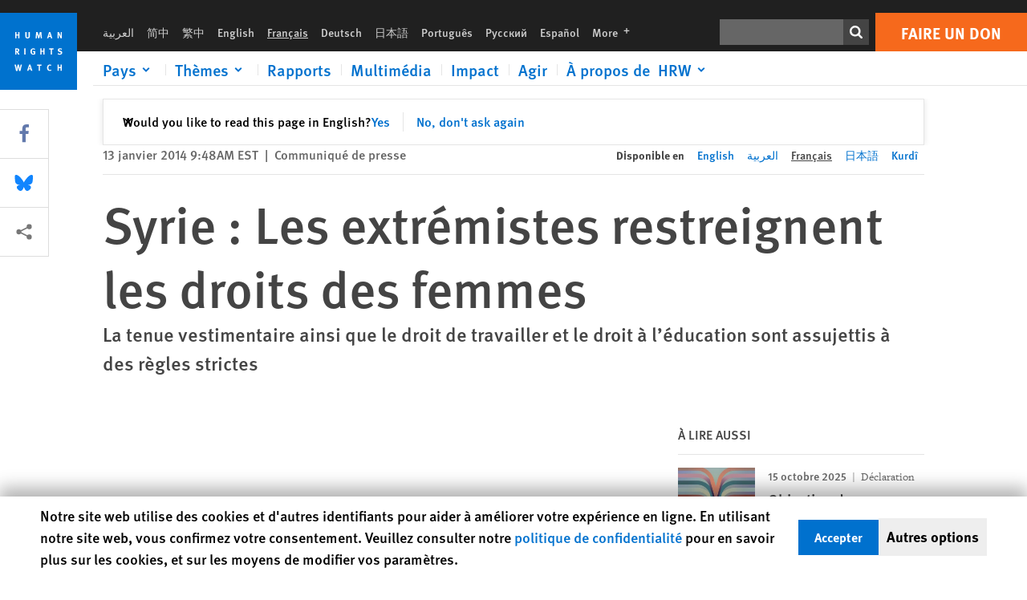

--- FILE ---
content_type: text/html; charset=UTF-8
request_url: https://www.hrw.org/fr/news/2014/01/13/syrie-les-extremistes-restreignent-les-droits-des-femmes
body_size: 49652
content:
<!DOCTYPE html>
<html lang="fr" dir="ltr" prefix="og: https://ogp.me/ns#">
  <head>
    <meta charset="utf-8" />
<script>window['sa_metadata'] = {"title":"Syrie : Les extr\u00e9mistes restreignent les droits des femmes","langcode":"fr","node_id":"252264","entity_type":"node","node_type":"news","created":"1389624483","region_country":["Middle East\/North Africa","Iraq","Syria"],"topic":["Women's Rights"],"news_type":["News Release"],"division":"Women's Rights"};</script>
<script async defer src="/libraries/custom/simpleanalytics.js"></script>
<script src="/modules/custom/hrw_consent/js/hrwconsent.js?v=1.7"></script>
<script>
        HrwConsent = new HrwConsent;
        HrwConsentSettings.domain = 'hrw.org';
        HrwConsentSettings.expires = 365;
      </script>
<script>var _mtm = window._mtm = window._mtm || [];_mtm.push({"mtm.startTime": (new Date().getTime()), "event": "mtm.Start"});var d = document, g = d.createElement("script"), s = d.getElementsByTagName("script")[0];g.type = "text/javascript";g.async = true;g.src="https://open-analytics.hrw.org/js/container_MOFt5fSb.js";s.parentNode.insertBefore(g, s);</script>
<link rel="canonical" href="https://www.hrw.org/fr/news/2014/01/13/syrie-les-extremistes-restreignent-les-droits-des-femmes" />
<meta name="google" content="H_DzcJuJMJKVAO6atlPsK4HHr2WienspT6e74P5fVFY" />
<meta property="og:site_name" content="Human Rights Watch" />
<meta property="og:url" content="https://www.hrw.org/fr/news/2014/01/13/syrie-les-extremistes-restreignent-les-droits-des-femmes" />
<meta property="og:title" content="Syrie : Les extrémistes restreignent les droits des femmes" />
<meta property="og:updated_time" content="2022-08-02T13:54:38-0400" />
<meta property="article:publisher" content="https://www.facebook.com/HumanRightsWatch" />
<meta property="article:published_time" content="2014-01-13T09:48:03-0500" />
<meta property="article:modified_time" content="2022-08-02T13:54:38-0400" />
<meta name="twitter:card" content="summary_large_image" />
<meta name="twitter:title" content="Syrie : Les extrémistes restreignent les droits des femmes" />
<meta name="twitter:site" content="@hrw" />
<meta name="twitter:site:id" content="14700316" />
<meta name="Generator" content="Drupal 10 (https://www.drupal.org)" />
<meta name="MobileOptimized" content="width" />
<meta name="HandheldFriendly" content="true" />
<meta name="viewport" content="width=device-width, initial-scale=1.0" />
<script type="application/ld+json">{
    "@context": "https://schema.org",
    "@graph": [
        {
            "@type": "NewsArticle",
            "headline": "Syrie : Les extrémistes restreignent les droits des femmes",
            "datePublished": "2014-01-13T09:48:03-0500",
            "dateModified": "2022-08-02T13:54:38-0400",
            "publisher": {
                "@type": "NGO",
                "@id": "https://www.hrw.org/fr",
                "name": "Human Rights Watch",
                "url": "https://www.hrw.org/fr",
                "logo": {
                    "@type": "ImageObject",
                    "representativeOfPage": "False",
                    "url": "https://www.hrw.org/fr/themes/custom/hrw_design/dist/app-drupal/assets/logo.svg"
                }
            },
            "mainEntityOfPage": "https://www.hrw.org/fr/news/2014/01/13/syrie-les-extremistes-restreignent-les-droits-des-femmes"
        },
        {
            "@type": "WebPage",
            "@id": "https://www.hrw.org/fr/news/2014/01/13/syrie-les-extremistes-restreignent-les-droits-des-femmes",
            "speakable": {
                "@type": "SpeakableSpecification",
                "cssSelector": "#block-hrw-design-content"
            }
        }
    ]
}</script>
<link rel="icon" href="/sites/default/files/favicon.ico" type="image/vnd.microsoft.icon" />
<script src="/sites/default/files/google_tag/hrw_tag_manager/google_tag.script.js?t8ypun" defer></script>
<link rel="preload" as="font" href="/themes/custom/hrw_design/dist/app-drupal/assets/fonts/main/Fonts/38b5004a-00f0-4ad8-a6f6-4c8fe48b074b.woff2" type="font/woff2" crossorigin />
<link rel="preload" as="font" href="/themes/custom/hrw_design/dist/app-drupal/assets/fonts/main/Fonts/32a02776-64bf-464c-9c4f-4f57df3d72d6.woff2" type="font/woff2" crossorigin />
<link rel="preload" as="font" href="/themes/custom/hrw_design/dist/app-drupal/assets/fonts/main/Fonts/b273cf7b-f375-4188-9216-9101312446b2.woff2" type="font/woff2" crossorigin />

    <title>Syrie : Les extrémistes restreignent les droits des femmes | Human Rights Watch</title>
    <link rel="stylesheet" media="all" href="/sites/default/files/css/css_frTwFJsmOwPYJL47HlOuR1TlXSMYZPree4bDdZh_l-o.css?delta=0&amp;language=fr&amp;theme=hrw_design&amp;include=[base64]" />
<link rel="stylesheet" media="all" href="/sites/default/files/css/css_kkzVUCY_oD8C6DmHlbsS8e2c4rKBc7Iv9WHU8KT6e-E.css?delta=1&amp;language=fr&amp;theme=hrw_design&amp;include=[base64]" />
<link rel="stylesheet" media="print" href="//fast.fonts.net/t/1.css?apiType=css&amp;projectid=b0af8052-798a-4f60-9b66-62993aa79ad2" async defer />

    <script src="/sites/default/files/js/js_tS_eBIoUabe6Zmx6cEF7atTdjtzp9S8D3Gieam-qGpw.js?scope=header&amp;delta=0&amp;language=fr&amp;theme=hrw_design&amp;include=[base64]"></script>

  </head>
  <body class="ltr">
    <noscript><iframe src="https://www.googletagmanager.com/ns.html?id=GTM-W5D7ZP" height="0" width="0" style="display:none;visibility:hidden"></iframe></noscript>
      <div class="dialog-off-canvas-main-canvas" data-off-canvas-main-canvas>
    
<div class="page page--node--news">
      <header>
            <a href="#hrw-cookie-dialog" id="hrw-cookie-popup-skip-link" class="visually-hidden focusable" aria-hidden="true" tabindex="-1">
        Skip to cookie privacy notice
      </a>
      <a href="#main-content" class="visually-hidden focusable">
        Skip to main content
      </a>
      

                <div class="region--header">
          <div class="header-bar hidden xl:flex w-full justify-center relative z-30">
  <span class="bg-gray-900 absolute h-16 w-full z-n10"></span>
  <div class="header-bar__container flex w-lg mt-4">
    <div class="header-bar__logo block absolute z-10 w-14 h-14 xl:w-24 xl:h-24 xl:relative flex-shrink-0">
       <a href="/fr">         <svg xmlns="http://www.w3.org/2000/svg" width="62" height="62" viewBox="0 0 62 62" fill="none">
    <g clip-path="url(#clip0_1358_62)">
        <mask id="mask0_1358_62" style="mask-type:luminance" maskUnits="userSpaceOnUse" x="0" y="0" width="62" height="62">
            <path d="M62 0H0V62H62V0Z" fill="white"/>
        </mask>
        <g mask="url(#mask0_1358_62)">
            <path d="M62 0H0V62H62V0Z" fill="#0072CE"/>
            <path d="M13.2008 18.3186H14.6278V20.5341H15.6424V15.5703H14.6278V17.4974H13.2008V15.5703H12.2081V20.5341H13.2008V18.3186Z" fill="white"/>
            <path d="M23.9124 19.691C23.9854 19.4757 23.9927 19.3844 23.9927 18.9136V15.5703H22.9781V18.7494C22.9781 19.0121 22.9781 19.0851 22.9635 19.191C22.9197 19.5559 22.6423 19.7713 22.2044 19.7713C21.8759 19.7713 21.6386 19.6509 21.5255 19.4282C21.4671 19.3187 21.4416 19.1435 21.4416 18.8333V15.5703H20.4197V19.0267C20.4197 19.5049 20.4708 19.7056 20.635 19.9611C20.9124 20.3954 21.4708 20.6254 22.2263 20.6254C23.2956 20.6254 23.7846 20.0815 23.9124 19.691Z" fill="white"/>
            <path d="M30.7336 20.5341H31.584L32.3687 17.8186C32.4525 17.5193 32.4964 17.3405 32.5547 17.0558C32.5547 17.3186 32.5693 17.5704 32.5912 17.8843L32.7774 20.5341H33.7555L33.3138 15.5703H32.0438L31.3722 18.034C31.2919 18.326 31.2373 18.5851 31.1934 18.8406C31.1495 18.5851 31.1168 18.4136 31.0218 18.0559L30.3723 15.5703H29.0949L28.6313 20.5341H29.6241L29.7957 17.9391C29.8175 17.6325 29.8322 17.3405 29.8322 17.0448C29.8833 17.3295 29.9671 17.6799 30.0328 17.9245L30.7408 20.5305L30.7336 20.5341Z" fill="white"/>
            <path d="M39.7445 17.6069C39.8357 17.2346 39.9781 16.6506 39.9781 16.6506C39.9781 16.6506 40.1279 17.3003 40.179 17.5302C40.2846 18.0084 40.449 18.5303 40.449 18.5303H39.4781C39.584 18.2018 39.6497 17.9646 39.7445 17.6106M39.2373 19.3625H40.6936L41.0437 20.5414H42.1168L40.5512 15.563H39.4744L37.8468 20.5414H38.8906L39.241 19.3625H39.2373Z" fill="white"/>
            <path d="M47.2847 18.4136C47.2775 17.9975 47.27 17.4135 47.2336 17.0047C47.3249 17.3113 47.6277 18.0121 47.9052 18.6325L48.7556 20.5341H49.7994V15.5703H48.8503L48.8724 17.5996C48.8796 17.9427 48.916 18.5778 48.949 18.9647C48.8503 18.607 48.6569 18.0851 48.4051 17.5595L47.4563 15.574H46.3505V20.5378H47.3139L47.2847 18.4172V18.4136Z" fill="white"/>
            <path d="M14.2701 30.6294C14.1351 30.7499 13.949 30.7938 13.5219 30.7938H13.1862V29.4507H13.5438C13.7884 29.4507 13.9928 29.4797 14.1059 29.5236C14.3431 29.6111 14.4636 29.8229 14.4636 30.1294C14.4636 30.3375 14.3906 30.5163 14.2701 30.6294ZM15.511 30.1076C15.511 29.2352 14.9307 28.6514 14.0548 28.6514H12.2044V33.6151H13.1825V31.5421C13.2482 31.5492 13.2884 31.5639 13.3395 31.5857C13.5183 31.6661 13.6679 31.9069 14.1606 32.8012C14.3541 33.1516 14.4307 33.2865 14.6241 33.6151H15.803C15.803 33.6151 14.8942 32.042 14.6095 31.6842C14.5439 31.6003 14.5037 31.5564 14.4015 31.4763C15.0147 31.4617 15.5074 30.8484 15.5074 30.1039" fill="white"/>
            <path d="M20.5693 28.6514H19.5255V33.6151H20.5693V28.6514Z" fill="white"/>
            <path d="M26.5839 31.6735H27.3395V32.8014C27.1751 32.8889 26.9963 32.9219 26.7738 32.9219C26.4527 32.9219 26.1826 32.8232 25.9964 32.6444C25.7481 32.3961 25.6241 31.9363 25.6241 31.2283C25.6241 30.4873 25.7082 29.9509 26.0437 29.6297C26.2153 29.4653 26.4636 29.3815 26.7592 29.3815C27.1386 29.3815 27.4744 29.502 27.7956 29.7683L28.3248 29.1478C27.8906 28.7681 27.3467 28.5747 26.7483 28.5747C26.2773 28.5747 25.9051 28.6806 25.5403 28.9251C24.8469 29.3886 24.5037 30.1334 24.5037 31.1807C24.5037 31.9254 24.6679 32.4509 25.0329 32.9182C25.4344 33.4328 25.9817 33.6736 26.7262 33.6736C27.3103 33.6736 27.8688 33.5312 28.3759 33.2321V30.8595H26.4561L26.5839 31.6735Z" fill="white"/>
            <path d="M34.8723 30.582H33.4453V28.6514H32.4525V33.6151H33.4453V31.4032H34.8723V33.6151H35.8869V28.6514H34.8723V30.582Z" fill="white"/>
            <path d="M39.6096 29.4797H40.821V33.6151H41.8359V29.4797H43.0218L43.1862 28.6514H39.6096V29.4797Z" fill="white"/>
            <path d="M50.0767 32.0528C50.0767 31.3155 49.635 30.7972 48.8213 30.5745L48.2226 30.4103C47.8102 30.2972 47.6753 30.1695 47.6753 29.9104C47.6753 29.5746 47.96 29.3372 48.3687 29.3372C48.7409 29.3372 49.0767 29.4431 49.5256 29.7169L49.9963 29.0014C49.5621 28.6877 48.9453 28.5015 48.3394 28.5015C47.2884 28.5015 46.562 29.1294 46.562 30.0381C46.562 30.3156 46.6352 30.5745 46.7701 30.7972C46.9489 31.0965 47.2554 31.29 47.7482 31.4251L48.2992 31.5747C48.7409 31.6952 48.949 31.8958 48.949 32.217C48.949 32.6587 48.6497 32.896 48.0765 32.896C47.5766 32.896 47.1788 32.739 46.7118 32.4945L46.3395 33.2717C46.8395 33.5564 47.4672 33.7209 48.0329 33.7209C49.2702 33.7209 50.0838 33.0565 50.0838 32.0491" fill="white"/>
            <path d="M16.1934 43.6195C16.0876 44.1048 15.938 45.1122 15.9234 45.2692C15.9234 45.2692 15.8029 44.4188 15.708 43.9552L15.2518 41.7324H14.1606L13.719 43.7397C13.5693 44.4259 13.4818 45.134 13.4635 45.3274C13.4635 45.3274 13.3978 44.6194 13.2007 43.6924L12.7737 41.7359H11.7153L12.9015 46.7435H14.0365L14.4489 44.7069C14.5985 43.9771 14.6861 43.2799 14.6861 43.2799C14.7007 43.4149 14.7774 44.0574 14.9197 44.7216L15.3613 46.7435H16.4526L17.6533 41.7359H16.6022L16.1934 43.6229V43.6195Z" fill="white"/>
            <path d="M23.4271 44.6925C23.5329 44.3641 23.5986 44.1268 23.6935 43.7729C23.7847 43.4004 23.9307 42.8166 23.9307 42.8166C23.9307 42.8166 24.0804 43.4661 24.1314 43.6963C24.2373 44.1742 24.4015 44.6962 24.4015 44.6962H23.4307L23.4271 44.6925ZM23.4198 41.7217L21.792 46.7H22.8358L23.1862 45.521H24.6424L24.9927 46.7H26.0621L24.5001 41.7217H23.4234H23.4198Z" fill="white"/>
            <path d="M29.916 42.561H31.1314V46.6999H32.146V42.561H33.3322L33.4964 41.7324H29.916V42.561Z" fill="white"/>
            <path d="M40.1351 46.0139C39.708 46.0139 39.3794 45.8204 39.1788 45.4554C39.0293 45.1853 38.9707 44.8059 38.9707 44.1269C38.9707 43.5465 39.0583 43.1341 39.2482 42.8494C39.4271 42.5868 39.7554 42.4189 40.0912 42.4189C40.3685 42.4189 40.6351 42.5099 40.8831 42.6961L41.3322 42.0174C41.0621 41.78 40.5693 41.623 40.0766 41.623C39.2773 41.623 38.562 42.0538 38.1789 42.7728C37.9524 43.2036 37.8431 43.6926 37.8431 44.3166C37.8431 45.0467 38.0437 45.6454 38.4415 46.0942C38.8467 46.5578 39.376 46.7805 40.0619 46.7805C40.6276 46.7805 41.0475 46.6381 41.4416 46.3167L40.9852 45.689C40.6933 45.9263 40.427 46.0102 40.1351 46.0102" fill="white"/>
            <path d="M48.7774 43.6631H47.3504V41.7324H46.3576V46.6999H47.3504V44.4842H48.7774V46.6999H49.7919V41.7324H48.7774V43.6631Z" fill="white"/>
        </g>
    </g>
    <defs>
        <clipPath id="clip0_1358_62">
            <rect width="62" height="62" fill="white"/>
        </clipPath>
    </defs>
</svg>       </a>     </div>
    <div class="header-bar__content flex flex-col w-full">
      <div class="header-bar__content-inner flex justify-end w-full xl:justify-between xl:pl-6 bg-gray-900 text-white">
        <div class="header-bar__language hidden xl:inline-flex items-center">
          



  <nav aria-label="Langues" class="translations-bar items-baseline inline-flex flex-wrap ">
    <ul class="translations-bar__languages-list inline-flex flex-wrap ">
          <li class="translations-bar__language">
                  <a href="/ar/news/2014/01/13/252322"
             title="Arabic"
             class="language-link font-sans text-xs lg:text-sm px-1 x2l:px-2 hover-focus:underline text-gray-400 hover-focus:text-white"
             xml:lang="ar" lang="ar">
            العربية
          </a>
        
      </li>
          <li class="translations-bar__language">
                  <a href="/zh-hans"
             title="Chinese Simplified"
             class="language-link font-sans text-xs lg:text-sm px-1 x2l:px-2 hover-focus:underline text-gray-400 hover-focus:text-white"
             xml:lang="zh-hans" lang="zh-hans">
            简中
          </a>
        
      </li>
          <li class="translations-bar__language">
                  <a href="/zh-hant"
             title="Chinese Traditional"
             class="language-link font-sans text-xs lg:text-sm px-1 x2l:px-2 hover-focus:underline text-gray-400 hover-focus:text-white"
             xml:lang="zh-hant" lang="zh-hant">
            繁中
          </a>
        
      </li>
          <li class="translations-bar__language">
                  <a href="/news/2014/01/13/syria-extremists-restricting-womens-rights"
             title="English"
             class="language-link font-sans text-xs lg:text-sm px-1 x2l:px-2 hover-focus:underline text-gray-400 hover-focus:text-white"
             xml:lang="en" lang="en">
            English
          </a>
        
      </li>
          <li class="translations-bar__language">
                <span
           class=" font-sans text-xs lg:text-sm px-1 x2l:px-2 active underline text-gray-400"
           xml:lang="fr" lang="fr">
          Français
        </span>
        
      </li>
          <li class="translations-bar__language">
                  <a href="/de"
             title="German"
             class="language-link font-sans text-xs lg:text-sm px-1 x2l:px-2 hover-focus:underline text-gray-400 hover-focus:text-white"
             xml:lang="de" lang="de">
            Deutsch
          </a>
        
      </li>
          <li class="translations-bar__language">
                  <a href="/ja/news/2014/01/14/252356"
             title="Japanese"
             class="language-link font-sans text-xs lg:text-sm px-1 x2l:px-2 hover-focus:underline text-gray-400 hover-focus:text-white"
             xml:lang="ja" lang="ja">
            日本語
          </a>
        
      </li>
          <li class="translations-bar__language">
                  <a href="/pt"
             title="Portugese"
             class="language-link font-sans text-xs lg:text-sm px-1 x2l:px-2 hover-focus:underline text-gray-400 hover-focus:text-white"
             xml:lang="pt" lang="pt">
            Português
          </a>
        
      </li>
          <li class="translations-bar__language">
                  <a href="/ru"
             title="Russian"
             class="language-link font-sans text-xs lg:text-sm px-1 x2l:px-2 hover-focus:underline text-gray-400 hover-focus:text-white"
             xml:lang="ru" lang="ru">
            Русский
          </a>
        
      </li>
          <li class="translations-bar__language">
                  <a href="/es"
             title="Spanish"
             class="language-link font-sans text-xs lg:text-sm px-1 x2l:px-2 hover-focus:underline text-gray-400 hover-focus:text-white"
             xml:lang="es" lang="es">
            Español
          </a>
        
      </li>
              <li class="translations-bar__language">
        <a href="/fr/languages?language=fr"
           title="More"
           class="language-link font-sans text-xs lg:text-sm px-1 x2l:px-2 hover-focus:underline text-gray-400 hover-focus:text-white">
          More <span class='sr-only'>languages</span>
          


<div class="icon fill-current  w-4 inline-block">
  <svg viewBox="0 0 20 20" fill="currentColor"  role="img"  focusable="false"  aria-hidden="true"  >
        <use xlink:href="/themes/custom/hrw_design/dist/app-drupal/assets/spritemap.svg?cacheBuster=250315#sprite-plus"></use>
  </svg>
</div>
        </a>
      </li>
      </ul>
</nav>


        </div>
        <div class="header-bar__utilities flex flex-col-reverse w-full xl:w-auto xl:flex-row xl:items-center">
          <div class="header-bar__search hidden xl:p-0 xl:mr-2 xl:flex">
                          <div class="search-input">
      <form class="search-form" action="/fr/sitesearch" method="get"
          id="search_form_1548694919" accept-charset="UTF-8">
      <div class="flex">
        <div class="form-item form-type-textfield inline-block flex-grow">
          <label class="sr-only text-white" for="apachesolr_panels_search_form_999522373">Rechercher</label>
          <input title="Enter the terms you wish to search for."
                 type="text"
                 id="apachesolr_panels_search_form_999522373"
                 name="search"
                 value=""
                 size="15"
                 maxlength="128"
                 class="form-text relative bg-gray-700 text-white h-8 py-1 px-2 text-sm font-light w-full">
        </div>
        <button type="submit" value="Search" title="Rechercher" class="form-submit inline-flex justify-center h-8 w-8 bg-gray-900 hover-focus:bg-black text-white xl:bg-gray-800">
          


<div class="icon fill-current self-center w-4 inline-block">
  <svg viewBox="0 0 20 20" fill="currentColor"  role="img"  focusable="false"  aria-hidden="true"  >
        <use xlink:href="/themes/custom/hrw_design/dist/app-drupal/assets/spritemap.svg?cacheBuster=250315#sprite-search"></use>
  </svg>
</div>
        </button>
      </div>
    </form>
  </div>
                      </div>
          <div class="header-bar__cta flex justify-end xl:block">
                          






<a   class="uppercase btn btn-secondary btn-lg  h-12 font-bold w-full" href=https://donate.hrw.org/page/107245/donate/1?ea.tracking.id=EP2022EVpgdonate&amp;promo_id=1000>
        <span class="btn-text ">Faire un don</span>
  </a>
                      </div>
        </div>
                      </div>
      <div class="header-bar__nav flex mobile-hide-position flex-col max-h-0 overflow-hidden transition justify-start xl:flex-row xl:overflow-visible xl:max-h-full">
                                  <div class="header-bar__nav-wrapper w-full xl:pt-1 xl:pl-5">
            
<noscript>
  <header class="w-full">
    <div class="nav-desktop">
              <div class="nav-desktop__content flex w-full justify-start">
          <ul role="tablist" class="nav-desktop__primary flex flex-row flex-wrap flex-grow mb-4 relative list-none p-0 border-b border-gray-200">
                          <li itemid="" role="tab" class="nav-desktop__menu-item items-baseline p-0 relative separator-bar-absolute">
                <div class="menu-item__item-content py-2 xl:p-1 x2l:px-3 x3l:px-5 bg-white text-blue-700 text-xl font-light relative hover:text-white hover-focus:bg-blue-700">
                  <a href="/fr/countries">Pays</a>
                </div>
              </li>
                          <li itemid="" role="tab" class="nav-desktop__menu-item items-baseline p-0 relative separator-bar-absolute">
                <div class="menu-item__item-content py-2 xl:p-1 x2l:px-3 x3l:px-5 bg-white text-blue-700 text-xl font-light relative hover:text-white hover-focus:bg-blue-700">
                  <a href="/fr/topic/droits-des-femmes">Thèmes</a>
                </div>
              </li>
                          <li itemid="" role="tab" class="nav-desktop__menu-item items-baseline p-0 relative separator-bar-absolute">
                <div class="menu-item__item-content py-2 xl:p-1 x2l:px-3 x3l:px-5 bg-white text-blue-700 text-xl font-light relative hover:text-white hover-focus:bg-blue-700">
                  <a href="/fr/publications">Rapports</a>
                </div>
              </li>
                          <li itemid="" role="tab" class="nav-desktop__menu-item items-baseline p-0 relative separator-bar-absolute">
                <div class="menu-item__item-content py-2 xl:p-1 x2l:px-3 x3l:px-5 bg-white text-blue-700 text-xl font-light relative hover:text-white hover-focus:bg-blue-700">
                  <a href="/fr/video-photos">Vidéo &amp; Photos</a>
                </div>
              </li>
                          <li itemid="" role="tab" class="nav-desktop__menu-item items-baseline p-0 relative separator-bar-absolute">
                <div class="menu-item__item-content py-2 xl:p-1 x2l:px-3 x3l:px-5 bg-white text-blue-700 text-xl font-light relative hover:text-white hover-focus:bg-blue-700">
                  <a href="/fr/impact">Impact</a>
                </div>
              </li>
                          <li itemid="" role="tab" class="nav-desktop__menu-item items-baseline p-0 relative separator-bar-absolute">
                <div class="menu-item__item-content py-2 xl:p-1 x2l:px-3 x3l:px-5 bg-white text-blue-700 text-xl font-light relative hover:text-white hover-focus:bg-blue-700">
                  <a href="/about/about-us">À propos de  HRW</a>
                </div>
              </li>
                      </ul>
        </div>
                </div>
  </header>
</noscript>
            
<div id="vue-header"></div>
          </div>
                              </div>
      
    </div>
  </div>
</div>
                                                                                                                                                      <div class="mobile_header" id="hrw_components__mobile_header">
  <div class="mobile_header__wrapper">
    <div class="mobile_header__logo">
              <a href="/fr">
            <svg xmlns="http://www.w3.org/2000/svg" width="62" height="62" viewBox="0 0 62 62" fill="none">
    <g clip-path="url(#clip0_1358_62)">
        <mask id="mask0_1358_62" style="mask-type:luminance" maskUnits="userSpaceOnUse" x="0" y="0" width="62" height="62">
            <path d="M62 0H0V62H62V0Z" fill="white"/>
        </mask>
        <g mask="url(#mask0_1358_62)">
            <path d="M62 0H0V62H62V0Z" fill="#0072CE"/>
            <path d="M13.2008 18.3186H14.6278V20.5341H15.6424V15.5703H14.6278V17.4974H13.2008V15.5703H12.2081V20.5341H13.2008V18.3186Z" fill="white"/>
            <path d="M23.9124 19.691C23.9854 19.4757 23.9927 19.3844 23.9927 18.9136V15.5703H22.9781V18.7494C22.9781 19.0121 22.9781 19.0851 22.9635 19.191C22.9197 19.5559 22.6423 19.7713 22.2044 19.7713C21.8759 19.7713 21.6386 19.6509 21.5255 19.4282C21.4671 19.3187 21.4416 19.1435 21.4416 18.8333V15.5703H20.4197V19.0267C20.4197 19.5049 20.4708 19.7056 20.635 19.9611C20.9124 20.3954 21.4708 20.6254 22.2263 20.6254C23.2956 20.6254 23.7846 20.0815 23.9124 19.691Z" fill="white"/>
            <path d="M30.7336 20.5341H31.584L32.3687 17.8186C32.4525 17.5193 32.4964 17.3405 32.5547 17.0558C32.5547 17.3186 32.5693 17.5704 32.5912 17.8843L32.7774 20.5341H33.7555L33.3138 15.5703H32.0438L31.3722 18.034C31.2919 18.326 31.2373 18.5851 31.1934 18.8406C31.1495 18.5851 31.1168 18.4136 31.0218 18.0559L30.3723 15.5703H29.0949L28.6313 20.5341H29.6241L29.7957 17.9391C29.8175 17.6325 29.8322 17.3405 29.8322 17.0448C29.8833 17.3295 29.9671 17.6799 30.0328 17.9245L30.7408 20.5305L30.7336 20.5341Z" fill="white"/>
            <path d="M39.7445 17.6069C39.8357 17.2346 39.9781 16.6506 39.9781 16.6506C39.9781 16.6506 40.1279 17.3003 40.179 17.5302C40.2846 18.0084 40.449 18.5303 40.449 18.5303H39.4781C39.584 18.2018 39.6497 17.9646 39.7445 17.6106M39.2373 19.3625H40.6936L41.0437 20.5414H42.1168L40.5512 15.563H39.4744L37.8468 20.5414H38.8906L39.241 19.3625H39.2373Z" fill="white"/>
            <path d="M47.2847 18.4136C47.2775 17.9975 47.27 17.4135 47.2336 17.0047C47.3249 17.3113 47.6277 18.0121 47.9052 18.6325L48.7556 20.5341H49.7994V15.5703H48.8503L48.8724 17.5996C48.8796 17.9427 48.916 18.5778 48.949 18.9647C48.8503 18.607 48.6569 18.0851 48.4051 17.5595L47.4563 15.574H46.3505V20.5378H47.3139L47.2847 18.4172V18.4136Z" fill="white"/>
            <path d="M14.2701 30.6294C14.1351 30.7499 13.949 30.7938 13.5219 30.7938H13.1862V29.4507H13.5438C13.7884 29.4507 13.9928 29.4797 14.1059 29.5236C14.3431 29.6111 14.4636 29.8229 14.4636 30.1294C14.4636 30.3375 14.3906 30.5163 14.2701 30.6294ZM15.511 30.1076C15.511 29.2352 14.9307 28.6514 14.0548 28.6514H12.2044V33.6151H13.1825V31.5421C13.2482 31.5492 13.2884 31.5639 13.3395 31.5857C13.5183 31.6661 13.6679 31.9069 14.1606 32.8012C14.3541 33.1516 14.4307 33.2865 14.6241 33.6151H15.803C15.803 33.6151 14.8942 32.042 14.6095 31.6842C14.5439 31.6003 14.5037 31.5564 14.4015 31.4763C15.0147 31.4617 15.5074 30.8484 15.5074 30.1039" fill="white"/>
            <path d="M20.5693 28.6514H19.5255V33.6151H20.5693V28.6514Z" fill="white"/>
            <path d="M26.5839 31.6735H27.3395V32.8014C27.1751 32.8889 26.9963 32.9219 26.7738 32.9219C26.4527 32.9219 26.1826 32.8232 25.9964 32.6444C25.7481 32.3961 25.6241 31.9363 25.6241 31.2283C25.6241 30.4873 25.7082 29.9509 26.0437 29.6297C26.2153 29.4653 26.4636 29.3815 26.7592 29.3815C27.1386 29.3815 27.4744 29.502 27.7956 29.7683L28.3248 29.1478C27.8906 28.7681 27.3467 28.5747 26.7483 28.5747C26.2773 28.5747 25.9051 28.6806 25.5403 28.9251C24.8469 29.3886 24.5037 30.1334 24.5037 31.1807C24.5037 31.9254 24.6679 32.4509 25.0329 32.9182C25.4344 33.4328 25.9817 33.6736 26.7262 33.6736C27.3103 33.6736 27.8688 33.5312 28.3759 33.2321V30.8595H26.4561L26.5839 31.6735Z" fill="white"/>
            <path d="M34.8723 30.582H33.4453V28.6514H32.4525V33.6151H33.4453V31.4032H34.8723V33.6151H35.8869V28.6514H34.8723V30.582Z" fill="white"/>
            <path d="M39.6096 29.4797H40.821V33.6151H41.8359V29.4797H43.0218L43.1862 28.6514H39.6096V29.4797Z" fill="white"/>
            <path d="M50.0767 32.0528C50.0767 31.3155 49.635 30.7972 48.8213 30.5745L48.2226 30.4103C47.8102 30.2972 47.6753 30.1695 47.6753 29.9104C47.6753 29.5746 47.96 29.3372 48.3687 29.3372C48.7409 29.3372 49.0767 29.4431 49.5256 29.7169L49.9963 29.0014C49.5621 28.6877 48.9453 28.5015 48.3394 28.5015C47.2884 28.5015 46.562 29.1294 46.562 30.0381C46.562 30.3156 46.6352 30.5745 46.7701 30.7972C46.9489 31.0965 47.2554 31.29 47.7482 31.4251L48.2992 31.5747C48.7409 31.6952 48.949 31.8958 48.949 32.217C48.949 32.6587 48.6497 32.896 48.0765 32.896C47.5766 32.896 47.1788 32.739 46.7118 32.4945L46.3395 33.2717C46.8395 33.5564 47.4672 33.7209 48.0329 33.7209C49.2702 33.7209 50.0838 33.0565 50.0838 32.0491" fill="white"/>
            <path d="M16.1934 43.6195C16.0876 44.1048 15.938 45.1122 15.9234 45.2692C15.9234 45.2692 15.8029 44.4188 15.708 43.9552L15.2518 41.7324H14.1606L13.719 43.7397C13.5693 44.4259 13.4818 45.134 13.4635 45.3274C13.4635 45.3274 13.3978 44.6194 13.2007 43.6924L12.7737 41.7359H11.7153L12.9015 46.7435H14.0365L14.4489 44.7069C14.5985 43.9771 14.6861 43.2799 14.6861 43.2799C14.7007 43.4149 14.7774 44.0574 14.9197 44.7216L15.3613 46.7435H16.4526L17.6533 41.7359H16.6022L16.1934 43.6229V43.6195Z" fill="white"/>
            <path d="M23.4271 44.6925C23.5329 44.3641 23.5986 44.1268 23.6935 43.7729C23.7847 43.4004 23.9307 42.8166 23.9307 42.8166C23.9307 42.8166 24.0804 43.4661 24.1314 43.6963C24.2373 44.1742 24.4015 44.6962 24.4015 44.6962H23.4307L23.4271 44.6925ZM23.4198 41.7217L21.792 46.7H22.8358L23.1862 45.521H24.6424L24.9927 46.7H26.0621L24.5001 41.7217H23.4234H23.4198Z" fill="white"/>
            <path d="M29.916 42.561H31.1314V46.6999H32.146V42.561H33.3322L33.4964 41.7324H29.916V42.561Z" fill="white"/>
            <path d="M40.1351 46.0139C39.708 46.0139 39.3794 45.8204 39.1788 45.4554C39.0293 45.1853 38.9707 44.8059 38.9707 44.1269C38.9707 43.5465 39.0583 43.1341 39.2482 42.8494C39.4271 42.5868 39.7554 42.4189 40.0912 42.4189C40.3685 42.4189 40.6351 42.5099 40.8831 42.6961L41.3322 42.0174C41.0621 41.78 40.5693 41.623 40.0766 41.623C39.2773 41.623 38.562 42.0538 38.1789 42.7728C37.9524 43.2036 37.8431 43.6926 37.8431 44.3166C37.8431 45.0467 38.0437 45.6454 38.4415 46.0942C38.8467 46.5578 39.376 46.7805 40.0619 46.7805C40.6276 46.7805 41.0475 46.6381 41.4416 46.3167L40.9852 45.689C40.6933 45.9263 40.427 46.0102 40.1351 46.0102" fill="white"/>
            <path d="M48.7774 43.6631H47.3504V41.7324H46.3576V46.6999H47.3504V44.4842H48.7774V46.6999H49.7919V41.7324H48.7774V43.6631Z" fill="white"/>
        </g>
    </g>
    <defs>
        <clipPath id="clip0_1358_62">
            <rect width="62" height="62" fill="white"/>
        </clipPath>
    </defs>
</svg>              </a>
          </div>
            <dialog class="mobile_menu" id="mobile-menu-mobile_header__mobile_menu" >
  <div class="modal-header">
    <div class="mobile_menu__close">
      <button type="button"                onclick="this.closest(&#039;dialog&#039;).close()"         data-component-id="hrw_components:button" class="hrw-button hrw-modal--close"
>
  <span class="sr-only">Fermer</span>
      <svg width="24" height="24" viewBox="0 0 24 24" fill="none" xmlns="http://www.w3.org/2000/svg">
<path d="M6.12132 4L20.2635 18.1421L18.1421 20.2635L4 6.12132L6.12132 4Z" fill="#0071CE"/>
<path d="M20.2635 6.12132L6.12132 20.2635L4 18.1421L18.1421 4L20.2635 6.12132Z" fill="#0071CE"/>
</svg>

    </button>
    </div>
    <div class="mobile_menu__search_wrapper">
      <form action="/sitesearch" method="get" accept-charset="UTF-8" class="mobile_menu__search_form">
        <label for="mobile_menu__search" class="sr-only">Rechercher</label>
        <input type="search" name="search" placeholder="Search hrw.org" id="mobile_menu__search" class="mobile_menu__search_input" autocomplete="off" aria-required="true" required/>
        <button                          type="submit" aria-polite="live" data-component-id="hrw_components:button" class="hrw-button mobile_menu__search_button"
>
  <span class="sr-only">Rechercher</span>
      <?xml version="1.0" encoding="UTF-8"?>
<svg id="Layer_1" data-name="Layer 1" xmlns="http://www.w3.org/2000/svg" version="1.1" viewBox="0 0 24 24" width="24" height="24">
  <defs>
    <style>
      .cls-1 {
      fill: #0072ce;
      stroke-width: 0px;
      }
    </style>
  </defs>
  <path class="cls-1" d="M15.5,13.5c.7-1.1,1.1-2.4,1.1-3.7,0-3.8-3.1-6.9-6.9-6.9s-6.9,3.1-6.9,6.9,3.1,6.9,6.9,6.9,2.6-.4,3.7-1.1l4.6,4.6,2.1-2.1-4.6-4.6ZM9.8,13.7c-2.2,0-4-1.8-4-4s1.8-4,4-4,4,1.8,4,4-1.8,4-4,4Z"/>
</svg>
    </button>
      </form>
    </div>
  </div>
  <nav class="modal-body" aria-labelledby="mobile-menu-nav-mobile_header__mobile_menu">
    <h2 class="sr-only" id="mobile-menu-nav-mobile_header__mobile_menu">Primary navigation</h2>
      <div class="mobile_menu_item" data-component-id="hrw_components:mobile_menu_tree">
                      <button type="button"                         aria-expanded="false" aria-controls="mobile_menu_tree:2cddc307-64ce-4763-90a6-8129bf70afe4" aria-label="Click to expand Pays" data-label-expand="Click to expand Pays" data-label-close="Click to close Pays" data-component-id="hrw_components:button" class="hrw-button mobile_menu_item__button"
>
  <span >Pays</span>
      <svg width="24" height="24" viewBox="0 0 24 24" fill="none" xmlns="http://www.w3.org/2000/svg">
<path d="M12 16.4501L4 10.2508L6.31511 7.5498L12 11.8713L17.6334 7.5498L20 10.2508L12 16.4501Z" fill="#0071CE"/>
</svg>

    </button>
      <div class="mobile_menu_submenu" data-component-id="hrw_components:mobile_menu_tree" id="mobile_menu_tree:2cddc307-64ce-4763-90a6-8129bf70afe4">
          <div class="mobile_menu_item" data-component-id="hrw_components:mobile_menu_tree">
                      <button type="button"                         aria-expanded="false" aria-controls="taxonomy_menu.menu_link:taxonomy_menu.menu_link.region.9450" aria-label="Click to expand Afrique" data-label-expand="Click to expand Afrique" data-label-close="Click to close Afrique" data-component-id="hrw_components:button" class="hrw-button mobile_menu_item__button"
>
  <span >Afrique</span>
      <svg width="24" height="24" viewBox="0 0 24 24" fill="none" xmlns="http://www.w3.org/2000/svg">
<path d="M12 16.4501L4 10.2508L6.31511 7.5498L12 11.8713L17.6334 7.5498L20 10.2508L12 16.4501Z" fill="#0071CE"/>
</svg>

    </button>
      <div class="mobile_menu_submenu" data-component-id="hrw_components:mobile_menu_tree" id="taxonomy_menu.menu_link:taxonomy_menu.menu_link.region.9450">
          <div class="mobile_menu_item" data-component-id="hrw_components:mobile_menu_tree">
          <a href="/fr/afrique">All Afrique</a>
      </div>
  <div class="mobile_menu_item" data-component-id="hrw_components:mobile_menu_tree">
          <a href="/fr/afrique/afrique-du-sud">Afrique du Sud</a>
      </div>
  <div class="mobile_menu_item" data-component-id="hrw_components:mobile_menu_tree">
          <a href="/fr/afrique/angola">Angola</a>
      </div>
  <div class="mobile_menu_item" data-component-id="hrw_components:mobile_menu_tree">
          <a href="/fr/afrique/benin">Bénin</a>
      </div>
  <div class="mobile_menu_item" data-component-id="hrw_components:mobile_menu_tree">
          <a href="/fr/africa/botswana">Botswana</a>
      </div>
  <div class="mobile_menu_item" data-component-id="hrw_components:mobile_menu_tree">
          <a href="/fr/afrique/burkina-faso">Burkina Faso</a>
      </div>
  <div class="mobile_menu_item" data-component-id="hrw_components:mobile_menu_tree">
          <a href="/fr/afrique/burundi">Burundi</a>
      </div>
  <div class="mobile_menu_item" data-component-id="hrw_components:mobile_menu_tree">
          <a href="/fr/afrique/cameroun">Cameroun</a>
      </div>
  <div class="mobile_menu_item" data-component-id="hrw_components:mobile_menu_tree">
          <a href="/fr/africa/cap-vert">Cap-Vert</a>
      </div>
  <div class="mobile_menu_item" data-component-id="hrw_components:mobile_menu_tree">
          <a href="/fr/africa/comores">Comores</a>
      </div>
  <div class="mobile_menu_item" data-component-id="hrw_components:mobile_menu_tree">
          <a href="/fr/africa/congo-brazzaville">Congo (Brazzaville)</a>
      </div>
  <div class="mobile_menu_item" data-component-id="hrw_components:mobile_menu_tree">
          <a href="/fr/africa/cote-divoire">Côte d&#039;Ivoire</a>
      </div>
  <div class="mobile_menu_item" data-component-id="hrw_components:mobile_menu_tree">
          <a href="/fr/africa/djibouti">Djibouti</a>
      </div>
  <div class="mobile_menu_item" data-component-id="hrw_components:mobile_menu_tree">
          <a href="/fr/afrique/erythree">Érythrée</a>
      </div>
  <div class="mobile_menu_item" data-component-id="hrw_components:mobile_menu_tree">
          <a href="/fr/afrique/eswatini">Eswatini (ex-Swaziland)</a>
      </div>
  <div class="mobile_menu_item" data-component-id="hrw_components:mobile_menu_tree">
          <a href="/fr/afrique/ethiopie">Éthiopie</a>
      </div>
  <div class="mobile_menu_item" data-component-id="hrw_components:mobile_menu_tree">
          <a href="/fr/africa/gabon">Gabon</a>
      </div>
  <div class="mobile_menu_item" data-component-id="hrw_components:mobile_menu_tree">
          <a href="/fr/afrique/gambie">Gambie</a>
      </div>
  <div class="mobile_menu_item" data-component-id="hrw_components:mobile_menu_tree">
          <a href="/fr/afrique/ghana">Ghana</a>
      </div>
  <div class="mobile_menu_item" data-component-id="hrw_components:mobile_menu_tree">
          <a href="/fr/afrique/guinee">Guinée</a>
      </div>
  <div class="mobile_menu_item" data-component-id="hrw_components:mobile_menu_tree">
          <a href="/fr/africa/equatorial-guinea">Guinée équatoriale</a>
      </div>
  <div class="mobile_menu_item" data-component-id="hrw_components:mobile_menu_tree">
          <a href="/fr/africa/guinee-bissau">Guinée-Bissau</a>
      </div>
  <div class="mobile_menu_item" data-component-id="hrw_components:mobile_menu_tree">
          <a href="/fr/afrique/kenya">Kenya</a>
      </div>
  <div class="mobile_menu_item" data-component-id="hrw_components:mobile_menu_tree">
          <a href="/fr/africa/lesotho">Lesotho</a>
      </div>
  <div class="mobile_menu_item" data-component-id="hrw_components:mobile_menu_tree">
          <a href="/fr/afrique/liberia">Liberia</a>
      </div>
  <div class="mobile_menu_item" data-component-id="hrw_components:mobile_menu_tree">
          <a href="/fr/afrique/madagascar">Madagascar</a>
      </div>
  <div class="mobile_menu_item" data-component-id="hrw_components:mobile_menu_tree">
          <a href="/fr/afrique/malawi">Malawi</a>
      </div>
  <div class="mobile_menu_item" data-component-id="hrw_components:mobile_menu_tree">
          <a href="/fr/afrique/mali">Mali</a>
      </div>
  <div class="mobile_menu_item" data-component-id="hrw_components:mobile_menu_tree">
          <a href="/fr/afrique/mozambique">Mozambique</a>
      </div>
  <div class="mobile_menu_item" data-component-id="hrw_components:mobile_menu_tree">
          <a href="/fr/afrique/namibie">Namibie</a>
      </div>
  <div class="mobile_menu_item" data-component-id="hrw_components:mobile_menu_tree">
          <a href="/fr/afrique/niger">Niger</a>
      </div>
  <div class="mobile_menu_item" data-component-id="hrw_components:mobile_menu_tree">
          <a href="/fr/afrique/nigeria">Nigeria</a>
      </div>
  <div class="mobile_menu_item" data-component-id="hrw_components:mobile_menu_tree">
          <a href="/fr/afrique/ouganda">Ouganda</a>
      </div>
  <div class="mobile_menu_item" data-component-id="hrw_components:mobile_menu_tree">
          <a href="/fr/afrique/republique-centrafricaine">République centrafricaine</a>
      </div>
  <div class="mobile_menu_item" data-component-id="hrw_components:mobile_menu_tree">
          <a href="/fr/afrique/republique-democratique-du-congo">République démocratique du Congo</a>
      </div>
  <div class="mobile_menu_item" data-component-id="hrw_components:mobile_menu_tree">
          <a href="/fr/afrique/rwanda">Rwanda</a>
      </div>
  <div class="mobile_menu_item" data-component-id="hrw_components:mobile_menu_tree">
          <a href="/fr/afrique/senegal">Sénégal</a>
      </div>
  <div class="mobile_menu_item" data-component-id="hrw_components:mobile_menu_tree">
          <a href="/fr/africa/seychelles">Seychelles</a>
      </div>
  <div class="mobile_menu_item" data-component-id="hrw_components:mobile_menu_tree">
          <a href="/fr/afrique/sierra-leone">Sierra Leone</a>
      </div>
  <div class="mobile_menu_item" data-component-id="hrw_components:mobile_menu_tree">
          <a href="/fr/afrique/somalie">Somalie</a>
      </div>
  <div class="mobile_menu_item" data-component-id="hrw_components:mobile_menu_tree">
          <a href="/fr/afrique/soudan">Soudan</a>
      </div>
  <div class="mobile_menu_item" data-component-id="hrw_components:mobile_menu_tree">
          <a href="/fr/afrique/soudan-du-sud">Soudan du Sud</a>
      </div>
  <div class="mobile_menu_item" data-component-id="hrw_components:mobile_menu_tree">
          <a href="/fr/afrique/tanzanie">Tanzanie</a>
      </div>
  <div class="mobile_menu_item" data-component-id="hrw_components:mobile_menu_tree">
          <a href="/fr/afrique/tchad">Tchad</a>
      </div>
  <div class="mobile_menu_item" data-component-id="hrw_components:mobile_menu_tree">
          <a href="/fr/africa/togo">Togo</a>
      </div>
  <div class="mobile_menu_item" data-component-id="hrw_components:mobile_menu_tree">
          <a href="/fr/afrique/union-africaine">Union africaine</a>
      </div>
  <div class="mobile_menu_item" data-component-id="hrw_components:mobile_menu_tree">
          <a href="/fr/afrique/zambie">Zambie</a>
      </div>
  <div class="mobile_menu_item" data-component-id="hrw_components:mobile_menu_tree">
          <a href="/fr/afrique/zimbabwe">Zimbabwe</a>
      </div>
      </div>
      </div>
  <div class="mobile_menu_item" data-component-id="hrw_components:mobile_menu_tree">
                      <button type="button"                         aria-expanded="false" aria-controls="taxonomy_menu.menu_link:taxonomy_menu.menu_link.region.9451" aria-label="Click to expand Amériques" data-label-expand="Click to expand Amériques" data-label-close="Click to close Amériques" data-component-id="hrw_components:button" class="hrw-button mobile_menu_item__button"
>
  <span >Amériques</span>
      <svg width="24" height="24" viewBox="0 0 24 24" fill="none" xmlns="http://www.w3.org/2000/svg">
<path d="M12 16.4501L4 10.2508L6.31511 7.5498L12 11.8713L17.6334 7.5498L20 10.2508L12 16.4501Z" fill="#0071CE"/>
</svg>

    </button>
      <div class="mobile_menu_submenu" data-component-id="hrw_components:mobile_menu_tree" id="taxonomy_menu.menu_link:taxonomy_menu.menu_link.region.9451">
          <div class="mobile_menu_item" data-component-id="hrw_components:mobile_menu_tree">
          <a href="/fr/ameriques">All Amériques</a>
      </div>
  <div class="mobile_menu_item" data-component-id="hrw_components:mobile_menu_tree">
          <a href="/fr/americas/antigua-et-barbuda">Antigua et Barbuda</a>
      </div>
  <div class="mobile_menu_item" data-component-id="hrw_components:mobile_menu_tree">
          <a href="/fr/ameriques/argentine">Argentine</a>
      </div>
  <div class="mobile_menu_item" data-component-id="hrw_components:mobile_menu_tree">
          <a href="/fr/americas/bahamas">Bahamas</a>
      </div>
  <div class="mobile_menu_item" data-component-id="hrw_components:mobile_menu_tree">
          <a href="/fr/ameriques/barbade">Barbade</a>
      </div>
  <div class="mobile_menu_item" data-component-id="hrw_components:mobile_menu_tree">
          <a href="/fr/americas/belize">Bélize</a>
      </div>
  <div class="mobile_menu_item" data-component-id="hrw_components:mobile_menu_tree">
          <a href="/fr/ameriques/bolivie">Bolivie</a>
      </div>
  <div class="mobile_menu_item" data-component-id="hrw_components:mobile_menu_tree">
          <a href="/fr/ameriques/bresil">Brésil</a>
      </div>
  <div class="mobile_menu_item" data-component-id="hrw_components:mobile_menu_tree">
          <a href="/fr/ameriques/canada">Canada</a>
      </div>
  <div class="mobile_menu_item" data-component-id="hrw_components:mobile_menu_tree">
          <a href="/fr/ameriques/colombie">Colombie</a>
      </div>
  <div class="mobile_menu_item" data-component-id="hrw_components:mobile_menu_tree">
          <a href="/fr/americas/costa-rica">Costa Rica</a>
      </div>
  <div class="mobile_menu_item" data-component-id="hrw_components:mobile_menu_tree">
          <a href="/fr/ameriques/cuba">Cuba</a>
      </div>
  <div class="mobile_menu_item" data-component-id="hrw_components:mobile_menu_tree">
          <a href="/fr/ameriques/equateur">Équateur</a>
      </div>
  <div class="mobile_menu_item" data-component-id="hrw_components:mobile_menu_tree">
          <a href="/fr/americas/grenade">Grenade</a>
      </div>
  <div class="mobile_menu_item" data-component-id="hrw_components:mobile_menu_tree">
          <a href="/fr/ameriques/guatemala">Guatemala</a>
      </div>
  <div class="mobile_menu_item" data-component-id="hrw_components:mobile_menu_tree">
          <a href="/fr/americas/guyane">Guyane </a>
      </div>
  <div class="mobile_menu_item" data-component-id="hrw_components:mobile_menu_tree">
          <a href="/fr/ameriques/haiti">Haïti</a>
      </div>
  <div class="mobile_menu_item" data-component-id="hrw_components:mobile_menu_tree">
          <a href="/fr/ameriques/honduras">Honduras</a>
      </div>
  <div class="mobile_menu_item" data-component-id="hrw_components:mobile_menu_tree">
          <a href="/fr/americas/iles-malouines">Îles Malouines</a>
      </div>
  <div class="mobile_menu_item" data-component-id="hrw_components:mobile_menu_tree">
          <a href="/fr/americas/jamaica">Jamaïque</a>
      </div>
  <div class="mobile_menu_item" data-component-id="hrw_components:mobile_menu_tree">
          <a href="/fr/ameriques/mexique">Mexique</a>
      </div>
  <div class="mobile_menu_item" data-component-id="hrw_components:mobile_menu_tree">
          <a href="/fr/ameriques/nicaragua">Nicaragua</a>
      </div>
  <div class="mobile_menu_item" data-component-id="hrw_components:mobile_menu_tree">
          <a href="/fr/ameriques/panama">Panama</a>
      </div>
  <div class="mobile_menu_item" data-component-id="hrw_components:mobile_menu_tree">
          <a href="/fr/americas/paraguay">Paraguay</a>
      </div>
  <div class="mobile_menu_item" data-component-id="hrw_components:mobile_menu_tree">
          <a href="/fr/ameriques/perou">Pérou</a>
      </div>
  <div class="mobile_menu_item" data-component-id="hrw_components:mobile_menu_tree">
          <a href="/fr/americas/dominican-republic">République dominicaine</a>
      </div>
  <div class="mobile_menu_item" data-component-id="hrw_components:mobile_menu_tree">
          <a href="/fr/americas/saint-kitts-et-nevis">Saint-Kitts-et-Nevis </a>
      </div>
  <div class="mobile_menu_item" data-component-id="hrw_components:mobile_menu_tree">
          <a href="/fr/americas/saint-vincent-et-les-grenadines">Saint-Vincent et les Grenadines </a>
      </div>
  <div class="mobile_menu_item" data-component-id="hrw_components:mobile_menu_tree">
          <a href="/fr/americas/sainte-lucie">Sainte-Lucie</a>
      </div>
  <div class="mobile_menu_item" data-component-id="hrw_components:mobile_menu_tree">
          <a href="/fr/ameriques/salvador">Salvador</a>
      </div>
  <div class="mobile_menu_item" data-component-id="hrw_components:mobile_menu_tree">
          <a href="/fr/americas/suriname">Suriname</a>
      </div>
  <div class="mobile_menu_item" data-component-id="hrw_components:mobile_menu_tree">
          <a href="/fr/ameriques/trinite-et-tobago">Trinité-et-Tobago</a>
      </div>
  <div class="mobile_menu_item" data-component-id="hrw_components:mobile_menu_tree">
          <a href="/fr/ameriques/venezuela">Venezuela</a>
      </div>
      </div>
      </div>
  <div class="mobile_menu_item" data-component-id="hrw_components:mobile_menu_tree">
                      <button type="button"                         aria-expanded="false" aria-controls="taxonomy_menu.menu_link:taxonomy_menu.menu_link.region.9452" aria-label="Click to expand Asie" data-label-expand="Click to expand Asie" data-label-close="Click to close Asie" data-component-id="hrw_components:button" class="hrw-button mobile_menu_item__button"
>
  <span >Asie</span>
      <svg width="24" height="24" viewBox="0 0 24 24" fill="none" xmlns="http://www.w3.org/2000/svg">
<path d="M12 16.4501L4 10.2508L6.31511 7.5498L12 11.8713L17.6334 7.5498L20 10.2508L12 16.4501Z" fill="#0071CE"/>
</svg>

    </button>
      <div class="mobile_menu_submenu" data-component-id="hrw_components:mobile_menu_tree" id="taxonomy_menu.menu_link:taxonomy_menu.menu_link.region.9452">
          <div class="mobile_menu_item" data-component-id="hrw_components:mobile_menu_tree">
          <a href="/fr/asia">All Asie</a>
      </div>
  <div class="mobile_menu_item" data-component-id="hrw_components:mobile_menu_tree">
          <a href="/fr/asie/afghanistan">Afghanistan</a>
      </div>
  <div class="mobile_menu_item" data-component-id="hrw_components:mobile_menu_tree">
          <a href="/fr/asie/australie">Australie</a>
      </div>
  <div class="mobile_menu_item" data-component-id="hrw_components:mobile_menu_tree">
          <a href="/fr/asie/bangladesh">Bangladesh</a>
      </div>
  <div class="mobile_menu_item" data-component-id="hrw_components:mobile_menu_tree">
          <a href="/fr/asie/bhoutan">Bhoutan</a>
      </div>
  <div class="mobile_menu_item" data-component-id="hrw_components:mobile_menu_tree">
          <a href="/fr/asia/brunei">Brunei</a>
      </div>
  <div class="mobile_menu_item" data-component-id="hrw_components:mobile_menu_tree">
          <a href="/fr/asie/cambodge">Cambodge</a>
      </div>
  <div class="mobile_menu_item" data-component-id="hrw_components:mobile_menu_tree">
          <a href="/fr/asie/chine/tibet">Chine/Tibet</a>
      </div>
  <div class="mobile_menu_item" data-component-id="hrw_components:mobile_menu_tree">
          <a href="/fr/asie/coree-du-nord">Corée du Nord</a>
      </div>
  <div class="mobile_menu_item" data-component-id="hrw_components:mobile_menu_tree">
          <a href="/fr/asie/coree-du-sud">Corée du Sud</a>
      </div>
  <div class="mobile_menu_item" data-component-id="hrw_components:mobile_menu_tree">
          <a href="/fr/asia/fiji">Fiji</a>
      </div>
  <div class="mobile_menu_item" data-component-id="hrw_components:mobile_menu_tree">
          <a href="/fr/asia/iles-cook">Iles Cook</a>
      </div>
  <div class="mobile_menu_item" data-component-id="hrw_components:mobile_menu_tree">
          <a href="/fr/asia/marshall-islands">Iles Marshall</a>
      </div>
  <div class="mobile_menu_item" data-component-id="hrw_components:mobile_menu_tree">
          <a href="/fr/asie/iles-salomon">Îles Salomon</a>
      </div>
  <div class="mobile_menu_item" data-component-id="hrw_components:mobile_menu_tree">
          <a href="/fr/asie/inde">Inde</a>
      </div>
  <div class="mobile_menu_item" data-component-id="hrw_components:mobile_menu_tree">
          <a href="/fr/asie/indonesie">Indonésie</a>
      </div>
  <div class="mobile_menu_item" data-component-id="hrw_components:mobile_menu_tree">
          <a href="/fr/asie/japon">Japon</a>
      </div>
  <div class="mobile_menu_item" data-component-id="hrw_components:mobile_menu_tree">
          <a href="/fr/asia/kiribati">Kiribati</a>
      </div>
  <div class="mobile_menu_item" data-component-id="hrw_components:mobile_menu_tree">
          <a href="/fr/asie/laos">Laos</a>
      </div>
  <div class="mobile_menu_item" data-component-id="hrw_components:mobile_menu_tree">
          <a href="/fr/asie/malaisie">Malaisie</a>
      </div>
  <div class="mobile_menu_item" data-component-id="hrw_components:mobile_menu_tree">
          <a href="/fr/asie/maldives">Maldives</a>
      </div>
  <div class="mobile_menu_item" data-component-id="hrw_components:mobile_menu_tree">
          <a href="/fr/asia/federated-states-micronesia">Micronésie</a>
      </div>
  <div class="mobile_menu_item" data-component-id="hrw_components:mobile_menu_tree">
          <a href="/fr/asia/mongolia">Mongolie</a>
      </div>
  <div class="mobile_menu_item" data-component-id="hrw_components:mobile_menu_tree">
          <a href="/fr/asie/myanmar">Myanmar</a>
      </div>
  <div class="mobile_menu_item" data-component-id="hrw_components:mobile_menu_tree">
          <a href="/fr/asia/nauru">Nauru</a>
      </div>
  <div class="mobile_menu_item" data-component-id="hrw_components:mobile_menu_tree">
          <a href="/fr/asie/nepal">Népal</a>
      </div>
  <div class="mobile_menu_item" data-component-id="hrw_components:mobile_menu_tree">
          <a href="/fr/asia/niue">Niué</a>
      </div>
  <div class="mobile_menu_item" data-component-id="hrw_components:mobile_menu_tree">
          <a href="/fr/asia/new-zealand">Nouvelle Zélande</a>
      </div>
  <div class="mobile_menu_item" data-component-id="hrw_components:mobile_menu_tree">
          <a href="/fr/asie/pakistan">Pakistan</a>
      </div>
  <div class="mobile_menu_item" data-component-id="hrw_components:mobile_menu_tree">
          <a href="/fr/asia/palau">Palaos</a>
      </div>
  <div class="mobile_menu_item" data-component-id="hrw_components:mobile_menu_tree">
          <a href="/fr/asia/papouasie-nouvelle-guinee">Papouasie Nouvelle-Guinée</a>
      </div>
  <div class="mobile_menu_item" data-component-id="hrw_components:mobile_menu_tree">
          <a href="/fr/asie/philippines">Philippines</a>
      </div>
  <div class="mobile_menu_item" data-component-id="hrw_components:mobile_menu_tree">
          <a href="/fr/asia/samoa">Samoa</a>
      </div>
  <div class="mobile_menu_item" data-component-id="hrw_components:mobile_menu_tree">
          <a href="/fr/asie/singapour">Singapour</a>
      </div>
  <div class="mobile_menu_item" data-component-id="hrw_components:mobile_menu_tree">
          <a href="/fr/asie/sri-lanka">Sri Lanka</a>
      </div>
  <div class="mobile_menu_item" data-component-id="hrw_components:mobile_menu_tree">
          <a href="/fr/asia/taiwan">Taïwan</a>
      </div>
  <div class="mobile_menu_item" data-component-id="hrw_components:mobile_menu_tree">
          <a href="/fr/asie/thailande">Thaïlande</a>
      </div>
  <div class="mobile_menu_item" data-component-id="hrw_components:mobile_menu_tree">
          <a href="/fr/asia/timor-oriental">Timor oriental</a>
      </div>
  <div class="mobile_menu_item" data-component-id="hrw_components:mobile_menu_tree">
          <a href="/fr/asia/tonga">Tongien</a>
      </div>
  <div class="mobile_menu_item" data-component-id="hrw_components:mobile_menu_tree">
          <a href="/fr/asia/tuvalu">Tuvalu</a>
      </div>
  <div class="mobile_menu_item" data-component-id="hrw_components:mobile_menu_tree">
          <a href="/fr/asia/vanuatu">Vanuatu</a>
      </div>
  <div class="mobile_menu_item" data-component-id="hrw_components:mobile_menu_tree">
          <a href="/fr/asie/vietnam">Vietnam</a>
      </div>
      </div>
      </div>
  <div class="mobile_menu_item" data-component-id="hrw_components:mobile_menu_tree">
                      <button type="button"                         aria-expanded="false" aria-controls="taxonomy_menu.menu_link:taxonomy_menu.menu_link.region.9453" aria-label="Click to expand Europe/Asie centrale" data-label-expand="Click to expand Europe/Asie centrale" data-label-close="Click to close Europe/Asie centrale" data-component-id="hrw_components:button" class="hrw-button mobile_menu_item__button"
>
  <span >Europe/Asie centrale</span>
      <svg width="24" height="24" viewBox="0 0 24 24" fill="none" xmlns="http://www.w3.org/2000/svg">
<path d="M12 16.4501L4 10.2508L6.31511 7.5498L12 11.8713L17.6334 7.5498L20 10.2508L12 16.4501Z" fill="#0071CE"/>
</svg>

    </button>
      <div class="mobile_menu_submenu" data-component-id="hrw_components:mobile_menu_tree" id="taxonomy_menu.menu_link:taxonomy_menu.menu_link.region.9453">
          <div class="mobile_menu_item" data-component-id="hrw_components:mobile_menu_tree">
          <a href="/fr/europe/asie-centrale">All Europe/Asie centrale</a>
      </div>
  <div class="mobile_menu_item" data-component-id="hrw_components:mobile_menu_tree">
          <a href="/fr/europe/central-asia/albanie">Albanie</a>
      </div>
  <div class="mobile_menu_item" data-component-id="hrw_components:mobile_menu_tree">
          <a href="/fr/europe/asie-centrale/allemagne">Allemagne</a>
      </div>
  <div class="mobile_menu_item" data-component-id="hrw_components:mobile_menu_tree">
          <a href="/fr/europe/central-asia/andorre">Andorre</a>
      </div>
  <div class="mobile_menu_item" data-component-id="hrw_components:mobile_menu_tree">
          <a href="/fr/europe/asie-centrale/armenie">Arménie</a>
      </div>
  <div class="mobile_menu_item" data-component-id="hrw_components:mobile_menu_tree">
          <a href="/fr/europe/asie-centrale/autriche">Autriche</a>
      </div>
  <div class="mobile_menu_item" data-component-id="hrw_components:mobile_menu_tree">
          <a href="/fr/europe/asie-centrale/azerbaidjan">Azerbaïdjan</a>
      </div>
  <div class="mobile_menu_item" data-component-id="hrw_components:mobile_menu_tree">
          <a href="/fr/europe/asie-centrale/belarus">Bélarus</a>
      </div>
  <div class="mobile_menu_item" data-component-id="hrw_components:mobile_menu_tree">
          <a href="/fr/europe/central-asia/belgique">Belgique</a>
      </div>
  <div class="mobile_menu_item" data-component-id="hrw_components:mobile_menu_tree">
          <a href="/fr/europe/asie-centrale/bosnie-herzegovine">Bosnie-Herzégovine</a>
      </div>
  <div class="mobile_menu_item" data-component-id="hrw_components:mobile_menu_tree">
          <a href="/fr/europe/asie-centrale/bulgarie">Bulgarie</a>
      </div>
  <div class="mobile_menu_item" data-component-id="hrw_components:mobile_menu_tree">
          <a href="/fr/europe/asie-centrale/chypre">Chypre</a>
      </div>
  <div class="mobile_menu_item" data-component-id="hrw_components:mobile_menu_tree">
          <a href="/fr/europe/asie-centrale/croatie">Croatie</a>
      </div>
  <div class="mobile_menu_item" data-component-id="hrw_components:mobile_menu_tree">
          <a href="/fr/europe/central-asia/danemark">Danemark</a>
      </div>
  <div class="mobile_menu_item" data-component-id="hrw_components:mobile_menu_tree">
          <a href="/fr/europe/asie-centrale/espagne">Espagne</a>
      </div>
  <div class="mobile_menu_item" data-component-id="hrw_components:mobile_menu_tree">
          <a href="/fr/europe/asie-centrale/estonie">Estonie</a>
      </div>
  <div class="mobile_menu_item" data-component-id="hrw_components:mobile_menu_tree">
          <a href="/fr/europe/asie-centrale/finlande">Finlande</a>
      </div>
  <div class="mobile_menu_item" data-component-id="hrw_components:mobile_menu_tree">
          <a href="/fr/europe/asie-centrale/france">France</a>
      </div>
  <div class="mobile_menu_item" data-component-id="hrw_components:mobile_menu_tree">
          <a href="/fr/europe/asie-centrale/georgie">Géorgie</a>
      </div>
  <div class="mobile_menu_item" data-component-id="hrw_components:mobile_menu_tree">
          <a href="/fr/europe/asie-centrale/grece">Grèce</a>
      </div>
  <div class="mobile_menu_item" data-component-id="hrw_components:mobile_menu_tree">
          <a href="/fr/europe/asie-centrale/hongrie">Hongrie</a>
      </div>
  <div class="mobile_menu_item" data-component-id="hrw_components:mobile_menu_tree">
          <a href="/fr/europe/central-asia/irlande">Irlande</a>
      </div>
  <div class="mobile_menu_item" data-component-id="hrw_components:mobile_menu_tree">
          <a href="/fr/europe/asie-centrale/islande">Islande</a>
      </div>
  <div class="mobile_menu_item" data-component-id="hrw_components:mobile_menu_tree">
          <a href="/fr/europe/asie-centrale/italie">Italie</a>
      </div>
  <div class="mobile_menu_item" data-component-id="hrw_components:mobile_menu_tree">
          <a href="/fr/europe/asie-centrale/kazakhstan">Kazakhstan</a>
      </div>
  <div class="mobile_menu_item" data-component-id="hrw_components:mobile_menu_tree">
          <a href="/fr/europe/asie-centrale/kirghizistan">Kirghizistan</a>
      </div>
  <div class="mobile_menu_item" data-component-id="hrw_components:mobile_menu_tree">
          <a href="/fr/europe/asie-centrale/lettonie">Lettonie</a>
      </div>
  <div class="mobile_menu_item" data-component-id="hrw_components:mobile_menu_tree">
          <a href="/fr/europe/central-asia/liechtenstein">Liechtenstein</a>
      </div>
  <div class="mobile_menu_item" data-component-id="hrw_components:mobile_menu_tree">
          <a href="/fr/europe/asie-centrale/lituanie">Lituanie</a>
      </div>
  <div class="mobile_menu_item" data-component-id="hrw_components:mobile_menu_tree">
          <a href="/fr/europe/asie-centrale/macedoine">Macédoine</a>
      </div>
  <div class="mobile_menu_item" data-component-id="hrw_components:mobile_menu_tree">
          <a href="/fr/europe/central-asia/malte">Malte</a>
      </div>
  <div class="mobile_menu_item" data-component-id="hrw_components:mobile_menu_tree">
          <a href="/fr/europe/asie-centrale/moldavie">Moldavie</a>
      </div>
  <div class="mobile_menu_item" data-component-id="hrw_components:mobile_menu_tree">
          <a href="/fr/europe/central-asia/monaco">Monaco</a>
      </div>
  <div class="mobile_menu_item" data-component-id="hrw_components:mobile_menu_tree">
          <a href="/fr/europe/central-asia/norvege">Norvège</a>
      </div>
  <div class="mobile_menu_item" data-component-id="hrw_components:mobile_menu_tree">
          <a href="/fr/europe/asie-centrale/ouzbekistan">Ouzbékistan</a>
      </div>
  <div class="mobile_menu_item" data-component-id="hrw_components:mobile_menu_tree">
          <a href="/fr/europe/asie-centrale/pays-bas">Pays-Bas</a>
      </div>
  <div class="mobile_menu_item" data-component-id="hrw_components:mobile_menu_tree">
          <a href="/fr/europe/asie-centrale/pologne">Pologne</a>
      </div>
  <div class="mobile_menu_item" data-component-id="hrw_components:mobile_menu_tree">
          <a href="/fr/europe/central-asia/portugal">Portugal</a>
      </div>
  <div class="mobile_menu_item" data-component-id="hrw_components:mobile_menu_tree">
          <a href="/fr/europe/central-asia/republique-slovaque">République slovaque</a>
      </div>
  <div class="mobile_menu_item" data-component-id="hrw_components:mobile_menu_tree">
          <a href="/fr/wrwb-wasy-lwst/republique-tcheque">République tchèque</a>
      </div>
  <div class="mobile_menu_item" data-component-id="hrw_components:mobile_menu_tree">
          <a href="/fr/europe/central-asia/roumanie">Roumanie</a>
      </div>
  <div class="mobile_menu_item" data-component-id="hrw_components:mobile_menu_tree">
          <a href="/fr/europe/asie-centrale/royaume-uni">Royaume-Uni</a>
      </div>
  <div class="mobile_menu_item" data-component-id="hrw_components:mobile_menu_tree">
          <a href="/fr/europe/asie-centrale/russie">Russie</a>
      </div>
  <div class="mobile_menu_item" data-component-id="hrw_components:mobile_menu_tree">
          <a href="/fr/europe/central-asia/san-marino">San Marino</a>
      </div>
  <div class="mobile_menu_item" data-component-id="hrw_components:mobile_menu_tree">
          <a href="/fr/europe/asie-centrale/serbie/kosovo">Serbie/Kosovo</a>
      </div>
  <div class="mobile_menu_item" data-component-id="hrw_components:mobile_menu_tree">
          <a href="/fr/europe/asie-centrale/slovenie">Slovénie</a>
      </div>
  <div class="mobile_menu_item" data-component-id="hrw_components:mobile_menu_tree">
          <a href="/fr/europe/central-asia/suede">Suède</a>
      </div>
  <div class="mobile_menu_item" data-component-id="hrw_components:mobile_menu_tree">
          <a href="/fr/europe/asie-centrale/suisse">Suisse</a>
      </div>
  <div class="mobile_menu_item" data-component-id="hrw_components:mobile_menu_tree">
          <a href="/fr/europe/asie-centrale/tadjikistan">Tadjikistan</a>
      </div>
  <div class="mobile_menu_item" data-component-id="hrw_components:mobile_menu_tree">
          <a href="/fr/europe/asie-centrale/turkmenistan">Turkménistan</a>
      </div>
  <div class="mobile_menu_item" data-component-id="hrw_components:mobile_menu_tree">
          <a href="/fr/europe/asie-centrale/turquie">Turquie</a>
      </div>
  <div class="mobile_menu_item" data-component-id="hrw_components:mobile_menu_tree">
          <a href="/fr/europe/asie-centrale/ukraine">Ukraine</a>
      </div>
  <div class="mobile_menu_item" data-component-id="hrw_components:mobile_menu_tree">
          <a href="/fr/europe/asie-centrale/union-europeenne">Union européenne</a>
      </div>
  <div class="mobile_menu_item" data-component-id="hrw_components:mobile_menu_tree">
          <a href="/fr/yorotupazhong-yang-azia/vatican">Vatican</a>
      </div>
      </div>
      </div>
  <div class="mobile_menu_item" data-component-id="hrw_components:mobile_menu_tree">
                      <button type="button"                         aria-expanded="false" aria-controls="taxonomy_menu.menu_link:taxonomy_menu.menu_link.region.9455" aria-label="Click to expand Moyen-Orient/Afrique du Nord" data-label-expand="Click to expand Moyen-Orient/Afrique du Nord" data-label-close="Click to close Moyen-Orient/Afrique du Nord" data-component-id="hrw_components:button" class="hrw-button mobile_menu_item__button"
>
  <span >Moyen-Orient/Afrique du Nord</span>
      <svg width="24" height="24" viewBox="0 0 24 24" fill="none" xmlns="http://www.w3.org/2000/svg">
<path d="M12 16.4501L4 10.2508L6.31511 7.5498L12 11.8713L17.6334 7.5498L20 10.2508L12 16.4501Z" fill="#0071CE"/>
</svg>

    </button>
      <div class="mobile_menu_submenu" data-component-id="hrw_components:mobile_menu_tree" id="taxonomy_menu.menu_link:taxonomy_menu.menu_link.region.9455">
          <div class="mobile_menu_item" data-component-id="hrw_components:mobile_menu_tree">
          <a href="/fr/moyen-orient/afrique-du-nord">All Moyen-Orient/Afrique du Nord</a>
      </div>
  <div class="mobile_menu_item" data-component-id="hrw_components:mobile_menu_tree">
          <a href="/fr/moyen-orient/afrique-du-nord/algerie">Algérie</a>
      </div>
  <div class="mobile_menu_item" data-component-id="hrw_components:mobile_menu_tree">
          <a href="/fr/moyen-orient/afrique-du-nord/arabie-saoudite">Arabie saoudite</a>
      </div>
  <div class="mobile_menu_item" data-component-id="hrw_components:mobile_menu_tree">
          <a href="/fr/moyen-orient/afrique-du-nord/bahrein">Bahreïn</a>
      </div>
  <div class="mobile_menu_item" data-component-id="hrw_components:mobile_menu_tree">
          <a href="/fr/moyen-orient/afrique-du-nord/egypte">Égypte</a>
      </div>
  <div class="mobile_menu_item" data-component-id="hrw_components:mobile_menu_tree">
          <a href="/fr/moyen-orient/afrique-du-nord/emirats-arabes-unis">Émirats arabes unis</a>
      </div>
  <div class="mobile_menu_item" data-component-id="hrw_components:mobile_menu_tree">
          <a href="/fr/moyen-orient/afrique-du-nord/irak">Irak</a>
      </div>
  <div class="mobile_menu_item" data-component-id="hrw_components:mobile_menu_tree">
          <a href="/fr/moyen-orient/afrique-du-nord/iran">Iran</a>
      </div>
  <div class="mobile_menu_item" data-component-id="hrw_components:mobile_menu_tree">
          <a href="/fr/moyen-orient/afrique-du-nord/israel/palestine">Israël/Palestine</a>
      </div>
  <div class="mobile_menu_item" data-component-id="hrw_components:mobile_menu_tree">
          <a href="/fr/moyen-orient/afrique-du-nord/jordanie">Jordanie</a>
      </div>
  <div class="mobile_menu_item" data-component-id="hrw_components:mobile_menu_tree">
          <a href="/fr/moyen-orient/afrique-du-nord/koweit">Koweït</a>
      </div>
  <div class="mobile_menu_item" data-component-id="hrw_components:mobile_menu_tree">
          <a href="/fr/moyen-orient/afrique-du-nord/liban">Liban</a>
      </div>
  <div class="mobile_menu_item" data-component-id="hrw_components:mobile_menu_tree">
          <a href="/fr/moyen-orient/afrique-du-nord/libye">Libye</a>
      </div>
  <div class="mobile_menu_item" data-component-id="hrw_components:mobile_menu_tree">
          <a href="/fr/moyen-orient/afrique-du-nord/maroc/sahara-occidental">Maroc/Sahara occidental</a>
      </div>
  <div class="mobile_menu_item" data-component-id="hrw_components:mobile_menu_tree">
          <a href="/fr/moyen-orient/afrique-du-nord/mauritanie">Mauritanie</a>
      </div>
  <div class="mobile_menu_item" data-component-id="hrw_components:mobile_menu_tree">
          <a href="/fr/moyen-orient/afrique-du-nord/oman">Oman</a>
      </div>
  <div class="mobile_menu_item" data-component-id="hrw_components:mobile_menu_tree">
          <a href="/fr/moyen-orient/afrique-du-nord/qatar">Qatar</a>
      </div>
  <div class="mobile_menu_item" data-component-id="hrw_components:mobile_menu_tree">
          <a href="/fr/moyen-orient/afrique-du-nord/syrie">Syrie</a>
      </div>
  <div class="mobile_menu_item" data-component-id="hrw_components:mobile_menu_tree">
          <a href="/fr/moyen-orient/afrique-du-nord/tunisie">Tunisie</a>
      </div>
  <div class="mobile_menu_item" data-component-id="hrw_components:mobile_menu_tree">
          <a href="/fr/moyen-orient/afrique-du-nord/yemen">Yémen</a>
      </div>
      </div>
      </div>
  <div class="mobile_menu_item" data-component-id="hrw_components:mobile_menu_tree">
                      <button type="button"                         aria-expanded="false" aria-controls="taxonomy_menu.menu_link:taxonomy_menu.menu_link.region.9456" aria-label="Click to expand États-Unis" data-label-expand="Click to expand États-Unis" data-label-close="Click to close États-Unis" data-component-id="hrw_components:button" class="hrw-button mobile_menu_item__button"
>
  <span >États-Unis</span>
      <svg width="24" height="24" viewBox="0 0 24 24" fill="none" xmlns="http://www.w3.org/2000/svg">
<path d="M12 16.4501L4 10.2508L6.31511 7.5498L12 11.8713L17.6334 7.5498L20 10.2508L12 16.4501Z" fill="#0071CE"/>
</svg>

    </button>
      <div class="mobile_menu_submenu" data-component-id="hrw_components:mobile_menu_tree" id="taxonomy_menu.menu_link:taxonomy_menu.menu_link.region.9456">
          <div class="mobile_menu_item" data-component-id="hrw_components:mobile_menu_tree">
          <a href="/fr/etats-unis">All États-Unis</a>
      </div>
  <div class="mobile_menu_item" data-component-id="hrw_components:mobile_menu_tree">
          <a href="/fr/etats-unis/democratie">Démocratie</a>
      </div>
  <div class="mobile_menu_item" data-component-id="hrw_components:mobile_menu_tree">
          <a href="/fr/etats-unis/immigration">Immigration et droits aux frontières</a>
      </div>
  <div class="mobile_menu_item" data-component-id="hrw_components:mobile_menu_tree">
          <a href="/fr/etats-unis/justice-economique">Justice économique</a>
      </div>
  <div class="mobile_menu_item" data-component-id="hrw_components:mobile_menu_tree">
          <a href="/fr/etats-unis/justice-penale">Justice pénale</a>
      </div>
  <div class="mobile_menu_item" data-component-id="hrw_components:mobile_menu_tree">
          <a href="/fr/etats-unis/justice-raciale">Justice raciale</a>
      </div>
  <div class="mobile_menu_item" data-component-id="hrw_components:mobile_menu_tree">
          <a href="/fr/united-states/politique-etrangere-americaine">Politique étrangère américaine</a>
      </div>
  <div class="mobile_menu_item" data-component-id="hrw_components:mobile_menu_tree">
          <a href="/fr/united-states/securite-nationale">Sécurité nationale</a>
      </div>
      </div>
      </div>
      </div>
      </div>
  <div class="mobile_menu_item" data-component-id="hrw_components:mobile_menu_tree">
                      <button type="button"                         aria-expanded="false" aria-controls="mobile_menu_tree:73c3de2d-949e-4270-b46c-a51cba0071a9" aria-label="Click to expand Thèmes" data-label-expand="Click to expand Thèmes" data-label-close="Click to close Thèmes" data-component-id="hrw_components:button" class="hrw-button mobile_menu_item__button"
>
  <span >Thèmes</span>
      <svg width="24" height="24" viewBox="0 0 24 24" fill="none" xmlns="http://www.w3.org/2000/svg">
<path d="M12 16.4501L4 10.2508L6.31511 7.5498L12 11.8713L17.6334 7.5498L20 10.2508L12 16.4501Z" fill="#0071CE"/>
</svg>

    </button>
      <div class="mobile_menu_submenu" data-component-id="hrw_components:mobile_menu_tree" id="mobile_menu_tree:73c3de2d-949e-4270-b46c-a51cba0071a9">
          <div class="mobile_menu_item" data-component-id="hrw_components:mobile_menu_tree">
          <a href="/fr/topic/armes">Armes</a>
      </div>
  <div class="mobile_menu_item" data-component-id="hrw_components:mobile_menu_tree">
          <a href="/fr/topic/droits-des-enfants">Droits des enfants</a>
      </div>
  <div class="mobile_menu_item" data-component-id="hrw_components:mobile_menu_tree">
          <a href="/fr/topic/crises-et-conflits">Crises et conflits</a>
      </div>
  <div class="mobile_menu_item" data-component-id="hrw_components:mobile_menu_tree">
          <a href="/fr/topic/droits-des-personnes-handicapees">Droits des personnes handicapées</a>
      </div>
  <div class="mobile_menu_item" data-component-id="hrw_components:mobile_menu_tree">
          <a href="/fr/topic/justice-et-droits-economiques">Justice et droits économiques</a>
      </div>
  <div class="mobile_menu_item" data-component-id="hrw_components:mobile_menu_tree">
          <a href="/fr/topic/environnement">Environnement et droits humains</a>
      </div>
  <div class="mobile_menu_item" data-component-id="hrw_components:mobile_menu_tree">
          <a href="/fr/topic/liberte-dexpression">Liberté d&#039;expression</a>
      </div>
  <div class="mobile_menu_item" data-component-id="hrw_components:mobile_menu_tree">
          <a href="/fr/topic/sante-et-droits-humains">Santé et droits humains</a>
      </div>
  <div class="mobile_menu_item" data-component-id="hrw_components:mobile_menu_tree">
          <a href="/fr/topic/droits-lgbt">Droits LGBT</a>
      </div>
  <div class="mobile_menu_item" data-component-id="hrw_components:mobile_menu_tree">
          <a href="/fr/topic/refugies-et-migrants">Réfugiés et migrants</a>
      </div>
  <div class="mobile_menu_item" data-component-id="hrw_components:mobile_menu_tree">
          <a href="/fr/topic/sante-et-droits-humains/droits-des-personnes-agees">Droits des personnes âgées</a>
      </div>
  <div class="mobile_menu_item" data-component-id="hrw_components:mobile_menu_tree">
          <a href="/fr/topic/justice-internationale">Justice internationale</a>
      </div>
  <div class="mobile_menu_item" data-component-id="hrw_components:mobile_menu_tree">
          <a href="/fr/topic/technologies-et-droits-humains">Technologies et droits humains</a>
      </div>
  <div class="mobile_menu_item" data-component-id="hrw_components:mobile_menu_tree">
          <a href="/fr/topic/terrorism-counterterrorism">Lutte antiterroriste</a>
      </div>
  <div class="mobile_menu_item" data-component-id="hrw_components:mobile_menu_tree">
          <a href="/fr/topic/torture">Torture</a>
      </div>
  <div class="mobile_menu_item" data-component-id="hrw_components:mobile_menu_tree">
          <a href="/fr/topic/nations-unies">Nations Unies</a>
      </div>
  <div class="mobile_menu_item" data-component-id="hrw_components:mobile_menu_tree">
          <a href="/fr/topic/droits-des-femmes">Droits des femmes</a>
      </div>
      </div>
      </div>
  <div class="mobile_menu_item" data-component-id="hrw_components:mobile_menu_tree">
          <a href="/fr/publications">Rapports</a>
      </div>
  <div class="mobile_menu_item" data-component-id="hrw_components:mobile_menu_tree">
          <a href="/fr/video-photos">Multimédia</a>
      </div>
  <div class="mobile_menu_item" data-component-id="hrw_components:mobile_menu_tree">
          <a href="/fr/impact">Impact</a>
      </div>
  <div class="mobile_menu_item" data-component-id="hrw_components:mobile_menu_tree">
          <a href="/fr/agir">Agir</a>
      </div>
  <div class="mobile_menu_item" data-component-id="hrw_components:mobile_menu_tree">
                      <button type="button"                         aria-expanded="false" aria-controls="mobile_menu_tree:1e9465e3-d8ab-4c32-9a9d-931a2f8f2ee6" aria-label="Click to expand À propos de  HRW" data-label-expand="Click to expand À propos de  HRW" data-label-close="Click to close À propos de  HRW" data-component-id="hrw_components:button" class="hrw-button mobile_menu_item__button"
>
  <span >À propos de  HRW</span>
      <svg width="24" height="24" viewBox="0 0 24 24" fill="none" xmlns="http://www.w3.org/2000/svg">
<path d="M12 16.4501L4 10.2508L6.31511 7.5498L12 11.8713L17.6334 7.5498L20 10.2508L12 16.4501Z" fill="#0071CE"/>
</svg>

    </button>
      <div class="mobile_menu_submenu" data-component-id="hrw_components:mobile_menu_tree" id="mobile_menu_tree:1e9465e3-d8ab-4c32-9a9d-931a2f8f2ee6">
          <div class="mobile_menu_item" data-component-id="hrw_components:mobile_menu_tree">
          <a href="/fr/a-propos-de-human-rights-watch">À propos de  HRW</a>
      </div>
      </div>
      </div>
  </nav>
  <div class="modal-footer">
                        
  
<a class="link-button link-button--secondary" href="https://donate.hrw.org/page/107245/donate/1?ea.tracking.id=EP2022EVpgdonate&amp;promo_id=1000">Faire un don</a>
                  </div>
</dialog>
        
    <div class="mobile_header__search">
      <form action="/sitesearch" method="get" accept-charset="UTF-8" class="mobile_menu__search_form">
        <label for="mobile_header__search" class="sr-only">Rechercher</label>
        <input type="search" name="search" placeholder="Search hrw.org" id="mobile_header__search" class="mobile_menu__search_input" autocomplete="off" aria-required="true" required/>
        <button                          type="submit" aria-polite="live" data-component-id="hrw_components:button" class="hrw-button mobile_menu__search_button"
>
  <span class="sr-only">Rechercher</span>
      <?xml version="1.0" encoding="UTF-8"?>
<svg id="Layer_1" data-name="Layer 1" xmlns="http://www.w3.org/2000/svg" version="1.1" viewBox="0 0 24 24" width="24" height="24">
  <defs>
    <style>
      .cls-1 {
      fill: #0072ce;
      stroke-width: 0px;
      }
    </style>
  </defs>
  <path class="cls-1" d="M15.5,13.5c.7-1.1,1.1-2.4,1.1-3.7,0-3.8-3.1-6.9-6.9-6.9s-6.9,3.1-6.9,6.9,3.1,6.9,6.9,6.9,2.6-.4,3.7-1.1l4.6,4.6,2.1-2.1-4.6-4.6ZM9.8,13.7c-2.2,0-4-1.8-4-4s1.8-4,4-4,4,1.8,4,4-1.8,4-4,4Z"/>
</svg>
    </button>
      </form>
    </div>
    
    <div class="mobile_header__language_wrapper">
      <details id="mobile_header__language__modal" class="mobile_header__language">
          <summary id="button-mobile_header__language__modal" class="mobile_header__language__button" role="button" aria-controls="hrw-modal--mobile_header__language__modal">Français</summary>
                        <dialog class="hrw-modal" id="hrw-modal--mobile_header__language__modal"  onmousedown="event.target===this && this.close()">
  <div class="hrw-modal--header">
    <div class="hrw-modal--title">Choose your language</div>
    <button type="button"         id="mobile_header__language__modal"         onclick="this.closest(&#039;dialog&#039;).close()"         class="region--header hrw-button hrw-modal--close" data-component-id="hrw_components:button"
>
  <span class="sr-only">Fermer</span>
      <svg width="24" height="24" viewBox="0 0 24 24" fill="none" xmlns="http://www.w3.org/2000/svg">
<path d="M6.12132 4L20.2635 18.1421L18.1421 20.2635L4 6.12132L6.12132 4Z" fill="#0071CE"/>
<path d="M20.2635 6.12132L6.12132 20.2635L4 18.1421L18.1421 4L20.2635 6.12132Z" fill="#0071CE"/>
</svg>

    </button>
  </div>
  <div class="hrw-modal--body">
                                            <a href="/ar/news/2014/01/13/252322" title="Arabic" lang="ar" >العربية</a>
                              <a href="/zh-hans" title="Chinese Simplified" lang="zh-hans" >简中</a>
                              <a href="/zh-hant" title="Chinese Traditional" lang="zh-hant" >繁中</a>
                              <a href="/news/2014/01/13/syria-extremists-restricting-womens-rights" title="English" lang="en" >English</a>
                              <a href="/fr/news/2014/01/13/syrie-les-extremistes-restreignent-les-droits-des-femmes" title="French" lang="fr" >Français</a>
                              <a href="/de" title="German" lang="de" >Deutsch</a>
                              <a href="/ja/news/2014/01/14/252356" title="Japanese" lang="ja" >日本語</a>
                              <a href="/pt" title="Portugese" lang="pt" >Português</a>
                              <a href="/ru" title="Russian" lang="ru" >Русский</a>
                              <a href="/es" title="Spanish" lang="es" >Español</a>
                                    </div>
  <div class="hrw-modal--footer">
                          <a
                href="/fr/languages?language=fr"
                title="More"
                              >
                More Languages
              </a>
                      </div>
</dialog>
      </details>
    </div>
          
  
<a class="link-button link-button--secondary" href="https://donate.hrw.org/page/107245/donate/1?ea.tracking.id=EP2022EVpgdonate&amp;promo_id=1000">Faire un don</a>
        <div class="mobile_header__toggle">
      <button type="button"         id="mobile_header__mobile_menu"                  aria-haspopup="true" aria-controls="mobile-menu-mobile_header__mobile_menu" aria-expanded="false" data-component-id="hrw_components:button" class="hrw-button"
>
  <span class="sr-only">Open the main menu</span>
      <svg xmlns="http://www.w3.org/2000/svg" width="20" height="20" viewBox="0 0 20 20" fill="none">
    <path d="M17.9167 3.66699L2.08335 3.66699" stroke="#444444" stroke-width="2.5" stroke-linecap="square"/>
    <path d="M17.9167 10L2.08335 10" stroke="#444444" stroke-width="2.5" stroke-linecap="square"/>
    <path d="M17.9167 16.333L2.08335 16.333" stroke="#444444" stroke-width="2.5" stroke-linecap="square"/>
</svg>
    </button>
    </div>
  </div>
    <div class="mobile_header__trending trending" id="mobile_header__dialog_wrapper" data-component-id="hrw_components:trending">
    <span>Dans l’actualité </span>
          <a class="link-emphasis" href="/fr/moyen-orient/afrique-du-nord/israel/palestine">Israël/Palestine<span class="caret-nowrap">&nbsp;<span class="caret"></span></span></a>
          <a class="link-emphasis" href="/fr/afrique/republique-democratique-du-congo">République démocratique du Congo<span class="caret-nowrap">&nbsp;<span class="caret"></span></span></a>
          <a class="link-emphasis" href="/fr/europe/asie-centrale/france">France<span class="caret-nowrap">&nbsp;<span class="caret"></span></span></a>
          <a class="link-emphasis" href="/fr/etats-unis">États-Unis<span class="caret-nowrap">&nbsp;<span class="caret"></span></span></a>
          <a class="link-emphasis" href="/fr/tag/coupe-du-monde-de-la-fifa-2026">Coupe du monde de la FIFA 2026<span class="caret-nowrap">&nbsp;<span class="caret"></span></span></a>
      </div>
</div>
              </div>

          </header>
    <main class="main" role="main">
    <a id="main-content" tabindex="-1"></a>      <div class="overflow-auto">
    



<div class="container-large max-w-lg mx-auto px-6 sm:px-8 md:pr-14 md:pl-24 x2l:px-0 x2l:mx-32 x3l:mx-auto">
          <div id="block-hrw-design-hrwsuggestions">
  
    
      

<dialog
  class="hrw-suggestion hrw-suggestion--language"
  data-suggestion-type="language"
  hidden
  open
>

  <div class="suggestion-inner">

    <div class="suggestion-prompt">
      Would you like to read this page in another language?
    </div>

    <div class="suggestion-options">
      <a class="suggestion-link" href="/">
          Oui
        </a><button class="suggestion-dismiss">
        Non, ne posez plus la question svp
      </button>    </div>

    <button class="suggestion-close">
      <span aria-hidden="true">&#x2715;</span><span class="sr-only"> Fermer</span>
    </button>

  </div>

</dialog>


<dialog
  class="hrw-suggestion hrw-suggestion--textonly"
  data-suggestion-type="textonly"
  hidden
  open
>

  <div class="suggestion-inner">

    <div class="suggestion-prompt">
      Souhaitez-vous voir une version « texte uniquement » de cette page qui sera visible plus rapidement ?
    </div>

    <div class="suggestion-options">
      <a class="suggestion-link" href="//text.hrw.org/fr/news/2014/01/13/syrie-les-extremistes-restreignent-les-droits-des-femmes">
          Oui
        </a><button class="suggestion-dismiss">
        Non, ne posez plus la question svp
      </button>    </div>

    <button class="suggestion-close">
      <span aria-hidden="true">&#x2715;</span><span class="sr-only"> Fermer</span>
    </button>

  </div>

</dialog>

  </div>

      </div>
  </div>

    
      <div>
    <div data-drupal-messages-fallback class="hidden"></div><div id="block-hrw-design-content">
  
    
      



<div class="multi-header-bar fixed top-0 left-0 h-12 sticky-header scroll-fade transition hidden xl:flex w-full justify-center z-20">
  <span class="multi-header-bar__runner bg-white h-12 absolute w-full z-1"></span>
  <div class="multi-header-bar__container flex w-lg">
    <div class="multi-header-bar__logo block absolute z-10 w-14 h-14">
      <a href="/fr">
        <svg xmlns="http://www.w3.org/2000/svg" viewBox="0 0 700 700" preserveAspectRatio="xMinYMin" class="max-w-full"><title>Human Rights Watch</title><path fill="#0071CE" d="M0 700h700V0H0z"/><path fill="#fff" d="M177 232v-56h-12v22h-16v-22h-11v56h11v-25h16v25zm94-18v-38h-12v41c0 4-3 6-8 6-4 0-7-1-8-4l-1-6v-37h-11v39c0 5 0 7 2 10 3 5 9 8 18 8 12 0 18-6 19-11l1-8zm110 18l-5-56h-14l-8 28-2 9-2-9-7-28h-15l-5 56h11l2-29 1-11 2 10 8 30h10l8-31 3-8v9l2 30h11zm94 0l-17-56h-12l-19 56h12l4-13h16l4 13h12zm-18-23h-11l3-10 2-11 3 10 3 11zm105 23v-56h-11l1 23 1 15-7-16-10-22h-13v56h11v-24l-1-16 8 18 9 22h12zM178 380l-13-22-2-3c7 0 12-7 12-15 0-10-6-17-16-17h-21v57h11v-24l2 1c2 1 3 3 9 13l5 10h13zm-15-40c0 3 0 5-2 6-1 1-3 2-8 2h-4v-15h10c3 1 4 4 4 7zm70 40v-57h-12v57zm88-5v-27h-22l2 10h8v12l-6 2c-4 0-7-1-9-3-3-3-4-8-4-16 0-9 1-15 5-18 2-2 4-3 8-3s8 1 11 4l6-7c-4-4-11-6-17-6s-10 1-14 4c-8 5-12 13-12 25 0 8 2 14 6 20 5 5 11 8 19 8 7 0 13-1 19-5zm85 5v-57h-11v22h-16v-22h-12v57h12v-25h16v25zm83-57h-41v10h14v47h12v-47h13zm78 39c0-8-5-14-14-17l-7-2c-5-1-6-2-6-5 0-4 3-7 8-7 4 0 8 1 13 5l5-9c-5-3-12-5-19-5-12 0-20 7-20 17l3 9c2 3 5 5 11 7l6 1c5 2 7 4 7 8 0 5-3 7-10 7-5 0-10-1-15-4l-4 9c5 3 13 5 19 5 14 0 23-8 23-19zM199 471h-12l-4 21-3 19-3-15-5-25h-12l-5 23-3 18-3-19-5-22h-12l14 57h12l5-23 3-16 2 16 5 23h13l13-57zm95 56l-17-56h-13l-18 56h12l4-13h16l4 13h12zm-19-22h-10a160 160 0 005-22 1386 1386 0 015 22zm103-34h-40v10h14v46h11v-46h13zm90 52l-5-7c-4 3-7 3-10 3-5 0-8-2-11-6-1-3-2-7-2-15 0-6 1-11 3-14s6-5 10-5l9 3 5-8c-3-2-9-4-15-4-9 0-17 5-21 13-3 5-4 10-4 17 0 9 2 15 7 20 5 6 11 8 18 8s11-1 16-5zm94 4v-56h-11v22h-16v-22h-12v56h12v-25h16v25z"/></svg>
      </a>
    </div>
    <div class="multi-header-bar__content flex w-full">
                    <div class="multi-header-bar__title-wrapper   ml-16   grid items-center text-gray-800 font-bold text-sm font-sans-main pl-2 z-1">
          <h2 class="multi-header-bar__title z-1 truncate">
                          <span>Syrie : Les extrémistes restreignent les droits des femmes</span>

                      </h2>
        </div>
            <div class="multi-header-bar__utilities flex  ">
                                  <div class="multi-header-bar__print relative items-center lg:flex z-10">
            <a href="/fr/node/252264/printable/print" class="download-item-title pl-2 text-sm text-gray-800 font-bold font-sans-main">
              <button class="multi-header-bar__print-button flex hover:bg-gray-200 border-gray-400 border items-center leading-snug my-1 h-8 px-2 ">
                Print
                


<div class="icon fill-current  w-6 inline-block">
  <svg viewBox="0 0 20 20" fill="currentColor"  role="img"  focusable="false"  aria-hidden="true"  >
        <use xlink:href="/themes/custom/hrw_design/dist/app-drupal/assets/spritemap.svg?cacheBuster=250315#sprite-print"></use>
  </svg>
</div>
              </button>
            </a>
          </div>
                                  <div class="multi-header-bar__cta z-1">
                          






<a   class="uppercase btn btn-secondary btn-lg-sm h-12 text-sm md:text-lg lg:font-bold" href=https://donate.hrw.org/page/107245/donate/1?ea.tracking.id=EP2022EVpgdonate&amp;promo_id=1000>
        <span class="btn-text ">Faire un don</span>
  </a>
                      </div>
              </div>
    </div>
  </div>
</div>

<article lang="fr" dir="ltr">
  <div>
      



<div class="container-large max-w-lg mx-auto px-6 sm:px-8 md:pr-14 md:pl-24 x2l:px-0 x2l:mx-32 x3l:mx-auto">
  
        
                  <div >
            <div>
  
    
      

<header class="news-header max-w-lg mt-6 md:mt-0 mb-4 sm:mb-6 md:mb-12">
  <div class="news-header__info mb-5 pb-3 flex flex-col justify-between items-baseline lg:flex-row border-gray-200 lg:flex-row lg:border-b">
    <div class="news-header__dateline pb-2 flex flex-row text-gray-700 items-baseline border-b border-gray-200 w-full lg:w-auto lg:border-0 lg:pb-0">
      <time class="news-header__dateline-date flex font-sans text-base lg:text-base"
            datetime="2014-01-13T09:48:03-0500">13 janvier 2014 9:48AM EST</time>
              <span class="ml-2 mr-2">|</span>
        <span class="news-header__flag flex font-sans text-base lg:text-base">Communiqué de presse</span>
          </div>
          



  <nav aria-label="Disponible en" class="translations-bar items-baseline inline-flex flex-wrap ">
      <span class="font-sans text-xs lg:text-sm font-bold pr-2 text-gray-800 ">
      Disponible en
    </span>
    <ul class="translations-bar__languages-list inline-flex flex-wrap ">
          <li class="translations-bar__language">
                  <a href="/news/2014/01/13/syria-extremists-restricting-womens-rights"
             title="English"
             class="language-link font-sans text-xs lg:text-sm px-1 x2l:px-2 hover-focus:underline text-blue-700 hover-focus:text-blue-800"
             xml:lang="en" lang="en">
            English
          </a>
        
      </li>
          <li class="translations-bar__language">
                  <a href="/ar/news/2014/01/13/252322"
             title="Arabic"
             class="language-link font-sans text-xs lg:text-sm px-1 x2l:px-2 hover-focus:underline text-blue-700 hover-focus:text-blue-800"
             xml:lang="ar" lang="ar">
            العربية
          </a>
        
      </li>
          <li class="translations-bar__language">
                <span
           class=" font-sans text-xs lg:text-sm px-1 x2l:px-2 active underline text-gray-800"
           xml:lang="fr" lang="fr">
          Français
        </span>
        
      </li>
          <li class="translations-bar__language">
                  <a href="/ja/news/2014/01/14/252356"
             title="Japanese"
             class="language-link font-sans text-xs lg:text-sm px-1 x2l:px-2 hover-focus:underline text-blue-700 hover-focus:text-blue-800"
             xml:lang="ja" lang="ja">
            日本語
          </a>
        
      </li>
          <li class="translations-bar__language">
                  <a href="/ku/news/2014/01/29/252574"
             title="Kurdish"
             class="language-link font-sans text-xs lg:text-sm px-1 x2l:px-2 hover-focus:underline text-blue-700 hover-focus:text-blue-800"
             xml:lang="ku" lang="ku">
            Kurdî
          </a>
        
      </li>
          </ul>
</nav>


      </div>

  <div class="news-header__main text-gray-800">
    <h1 class="news-header__title text-2xl font-medium leading-tight break-words md:text-4xl lg:text-5xl xl:text-6xl ">Syrie : Les extrémistes restreignent les droits des femmes</h1>
    <p class="news-header__subtitle text-base md:text-2xl ">La tenue vestimentaire ainsi que le droit de travailler et le droit à l’éducation sont assujettis à des règles strictes</p>
  </div>

              
      
      
          <div class="hrw-share hrw-share--gray flex lg:hidden"><p class="minimal-share"><a href="https://www.facebook.com/sharer.php?u=https://www.hrw.org/fr/news/2014/01/13/syrie-les-extremistes-restreignent-les-droits-des-femmes" title="Share this via Facebook" class="facebook ms-icon" data-ms="facebook">
      <span class="sr-only">Share this via Facebook</span>
  <svg xmlns="http://www.w3.org/2000/svg" viewbox="0 0 571.4 1000" role="img" focusable="false" aria-hidden="true"><path d="M535.2 6.7V154h-87.7q-47.9 0-64.7 20.1t-16.7 60.3v105.4h163.5L507.8 505H366.1v423.6H195.3V505H53V339.8h142.3V218.2q0-103.8 58-161T407.9 0Q490 0 535.2 6.7z" /></svg>

</a>
<a href="https://bsky.app/intent/compose?text=Syrie : Les extrémistes restreignent les droits des femmes%0Ahttps://www.hrw.org/fr/news/2014/01/13/syrie-les-extremistes-restreignent-les-droits-des-femmes" title="Share this via Bluesky" class="bluesky ms-icon" data-ms="bluesky">
      <span class="sr-only">Share this via Bluesky</span>
  <svg viewbox="-10 -50 600 600" fill="#1185fe" xmlns="http://www.w3.org/2000/svg">
<path d="M123.121 33.6637C188.241 82.5526 258.281 181.681 284 234.873C309.719 181.681 379.759 82.5526 444.879 33.6637C491.866 -1.61183 568 -28.9064 568 57.9464C568 75.2916 558.055 203.659 552.222 224.501C531.947 296.954 458.067 315.434 392.347 304.249C507.222 323.8 536.444 388.56 473.333 453.32C353.473 576.312 301.061 422.461 287.631 383.039C285.169 375.812 284.017 372.431 284 375.306C283.983 372.431 282.831 375.812 280.369 383.039C266.939 422.461 214.527 576.312 94.6667 453.32C31.5556 388.56 60.7778 323.8 175.653 304.249C109.933 315.434 36.0535 296.954 15.7778 224.501C9.94525 203.659 0 75.2916 0 57.9464C0 -28.9064 76.1345 -1.61183 123.121 33.6637Z" fill="#1185fe" />
</svg>

</a>
<a href="https://twitter.com/intent/tweet?text=Syrie : Les extrémistes restreignent les droits des femmes&amp;url=https://www.hrw.org/fr/news/2014/01/13/syrie-les-extremistes-restreignent-les-droits-des-femmes" title="Share this via X" class="twitter ms-icon" data-ms="twitter">
      <span class="sr-only">Share this via X</span>
  <svg version="1.1" id="Layer_1" xmlns="http://www.w3.org/2000/svg" xlink="http://www.w3.org/1999/xlink" x="0px" y="0px" viewbox="0 0 400 400" space="preserve">
<path d="M312.23,23.66h59.83l-130.7,149.38L395.11,376.3H274.72l-94.29-123.28L72.54,376.3H12.68l139.79-159.77L4.98,23.66h123.44
	l85.23,112.69L312.23,23.66z M291.24,340.5h33.15L110.4,57.59H74.84L291.24,340.5z" />
</svg>

</a>
<a href="whatsapp://send?text=Syrie : Les extrémistes restreignent les droits des femmes%20-%20https://www.hrw.org/fr/news/2014/01/13/syrie-les-extremistes-restreignent-les-droits-des-femmes" title="Share this via WhatsApp" class="whatsapp ms-icon" data-ms="whatsapp">
      <span class="sr-only">Share this via WhatsApp</span>
  <svg viewbox="0 0 16 16" xmlns="http://www.w3.org/2000/svg" role="img" focusable="false" aria-hidden="true" fill-rule="evenodd" clip-rule="evenodd" stroke-linejoin="round" stroke-miterlimit="1.414"><path d="M11.665 9.588c-.2-.1-1.177-.578-1.36-.644-.182-.067-.315-.1-.448.1-.132.197-.514.643-.63.775-.116.13-.232.147-.43.05-.2-.1-.842-.31-1.602-.985-.592-.525-.99-1.174-1.107-1.373-.116-.198-.013-.305.087-.404.09-.09.2-.232.3-.348.098-.116.13-.198.198-.33.066-.133.033-.248-.017-.348-.05-.1-.448-1.074-.614-1.47-.16-.387-.325-.334-.448-.34-.115-.006-.248-.007-.38-.007-.134 0-.35.05-.532.247-.182.2-.696.678-.696 1.653s.713 1.917.812 2.05c.1.132 1.404 2.133 3.4 2.99.476.205.846.327 1.136.418.476.15.91.13 1.253.08.383-.058 1.178-.48 1.344-.943.168-.463.168-.86.118-.943-.05-.083-.182-.133-.382-.232M8.034 14.52H8.03c-1.187 0-2.353-.318-3.37-.918l-.24-.143-2.507.653.67-2.43-.16-.25c-.662-1.05-1.012-2.263-1.01-3.508 0-3.633 2.97-6.59 6.623-6.59 1.77.002 3.43.688 4.68 1.934 1.252 1.244 1.94 2.9 1.94 4.66-.003 3.634-2.973 6.59-6.623 6.59m5.636-12.2C12.163.83 10.163.003 8.03 0 3.642 0 .07 3.556.067 7.928c0 1.397.366 2.76 1.063 3.964L0 16l4.223-1.102c1.164.63 2.474.964 3.807.965h.004c4.39 0 7.964-3.557 7.966-7.93 0-2.117-.827-4.11-2.33-5.608" /></svg>

</a>
<a href="mailto:?subject=Syrie : Les extrémistes restreignent les droits des femmes&amp;body=https://www.hrw.org/fr/news/2014/01/13/syrie-les-extremistes-restreignent-les-droits-des-femmes" title="Share this via Email" class="email ms-icon" data-ms="email">
      <span class="sr-only">Share this via Email</span>
  <svg xmlns="http://www.w3.org/2000/svg" viewbox="0 0 33 32" role="img" focusable="false" aria-hidden="true"><path d="M.064 24.032V5.6q0-.032.096-.608l10.848 9.28-10.816 10.4q-.128-.448-.128-.64zm1.44-20.32q.224-.096.544-.096h29.216q.288 0 .576.096l-10.88 9.312-1.44 1.152-2.848 2.336-2.848-2.336-1.44-1.152zm.032 22.208l10.912-10.464 4.224 3.424 4.224-3.424L31.808 25.92q-.256.096-.544.096H2.048q-.256 0-.512-.096zm20.8-11.648l10.816-9.28q.096.288.096.608v18.432q0 .288-.096.64z" /></svg>

</a>
<a href="" title="Share this via Partagez" class="share ms-icon" data-ms="share">
      <span class="sr-only">Share this via Partagez</span>
  <svg fill="#fff" xmlns="http://www.w3.org/2000/svg" viewbox="0 0 30 30" width="30px" height="30px" role="img" focusable="false" aria-hidden="true"><path d="M 23 3 A 4 4 0 0 0 19 7 A 4 4 0 0 0 19.09375 7.8359375 L 10.011719 12.376953 A 4 4 0 0 0 7 11 A 4 4 0 0 0 3 15 A 4 4 0 0 0 7 19 A 4 4 0 0 0 10.013672 17.625 L 19.089844 22.164062 A 4 4 0 0 0 19 23 A 4 4 0 0 0 23 27 A 4 4 0 0 0 27 23 A 4 4 0 0 0 23 19 A 4 4 0 0 0 19.986328 20.375 L 10.910156 15.835938 A 4 4 0 0 0 11 15 A 4 4 0 0 0 10.90625 14.166016 L 19.988281 9.625 A 4 4 0 0 0 23 11 A 4 4 0 0 0 27 7 A 4 4 0 0 0 23 3 z" /></svg>

</a>
<a href="http://www.linkedin.com/shareArticle?mini=true&amp;url=https://www.hrw.org/fr/news/2014/01/13/syrie-les-extremistes-restreignent-les-droits-des-femmes&amp;title=Syrie : Les extrémistes restreignent les droits des femmes" title="Share this via LinkedIn" class="linkedin ms-icon" data-ms="linkedin">
      <span class="sr-only">Share this via LinkedIn</span>
  <svg xmlns="http://www.w3.org/2000/svg" viewbox="0 0 857.1 1000" role="img" focusable="false" aria-hidden="true"><path d="M194.8 348.8v553H10.6v-553h184.2zM206.5 178q.5 40.8-28.2 68.1t-75.6 27.3h-1.1q-45.8 0-73.7-27.3T0 178q0-41.3 28.7-68.3t75.1-27.1 74.2 27.1 28.5 68.3zm650.6 406.8v317H673.5V606q0-58.6-22.6-91.8T580.4 481q-35.2 0-58.9 19.3T486 548q-6.1 16.7-6.1 45.2v308.6H296.3q1.1-222.7 1.1-361.1t-.5-165.1l-.6-26.8h183.6v80.3h-1.1q11.2-17.8 22.9-31.2t31.5-29 48.6-24.3 63.8-8.7q95.5 0 153.5 63.4t58 185.5z" /></svg>

</a>
<a href="http://reddit.com/submit?url=https://www.hrw.org/fr/news/2014/01/13/syrie-les-extremistes-restreignent-les-droits-des-femmes&amp;title=Syrie : Les extrémistes restreignent les droits des femmes" title="Share this via Reddit" class="reddit ms-icon" data-ms="reddit">
      <span class="sr-only">Share this via Reddit</span>
  <svg fill="#000000" xmlns="http://www.w3.org/2000/svg" viewbox="0 0 30 30" width="30px" height="30px" role="img" focusable="false" aria-hidden="true"><path d="M 17.662109 2 C 15.565005 2 14 3.7131367 14 5.6621094 L 14 9.0351562 C 11.24971 9.1810926 8.7344872 9.9143634 6.7265625 11.064453 C 5.9527826 10.321405 4.9166871 9.991448 3.9121094 9.9921875 C 2.8229214 9.9929893 1.7094525 10.370413 0.94140625 11.234375 L 0.92382812 11.253906 L 0.90625 11.273438 C 0.16947928 12.194228 -0.12225605 13.427747 0.07421875 14.652344 C 0.25365009 15.770711 0.90137168 16.893419 2.0273438 17.628906 C 2.0199689 17.753058 2 17.874618 2 18 C 2 22.962 7.832 27 15 27 C 22.168 27 28 22.962 28 18 C 28 17.874618 27.980031 17.753058 27.972656 17.628906 C 29.098628 16.893419 29.74635 15.770711 29.925781 14.652344 C 30.122256 13.427747 29.830521 12.194228 29.09375 11.273438 L 29.076172 11.253906 L 29.058594 11.234375 C 28.290448 10.370294 27.177168 9.9929893 26.087891 9.9921875 C 25.08323 9.991448 24.046988 10.321133 23.273438 11.064453 C 21.265513 9.9143634 18.75029 9.1810926 16 9.0351562 L 16 5.6621094 C 16 4.6830821 16.565214 4 17.662109 4 C 18.182797 4 18.817104 4.2609042 19.810547 4.609375 C 20.650361 4.9039572 21.743308 5.2016984 23.140625 5.2910156 C 23.474875 6.2790874 24.402814 7 25.5 7 C 26.875 7 28 5.875 28 4.5 C 28 3.125 26.875 2 25.5 2 C 24.561213 2 23.747538 2.5304211 23.320312 3.3007812 C 22.125831 3.2346294 21.248238 2.9947078 20.472656 2.7226562 C 19.568849 2.4056271 18.738422 2 17.662109 2 z M 3.9121094 11.992188 C 4.3072494 11.991896 4.6826692 12.095595 4.9921875 12.263672 C 3.8881963 13.18517 3.0505713 14.261821 2.5449219 15.4375 C 2.2764358 15.106087 2.114647 14.734002 2.0507812 14.335938 C 1.9430146 13.664243 2.1440212 12.966045 2.4628906 12.552734 C 2.7642172 12.228395 3.3144613 11.992626 3.9121094 11.992188 z M 26.085938 11.992188 C 26.683756 11.992627 27.235874 12.22849 27.537109 12.552734 C 27.855979 12.966045 28.056985 13.664243 27.949219 14.335938 C 27.885353 14.734002 27.723564 15.106087 27.455078 15.4375 C 26.949429 14.261821 26.111804 13.18517 25.007812 12.263672 C 25.316626 12.095792 25.690955 11.991896 26.085938 11.992188 z M 10 14 C 11.105 14 12 14.895 12 16 C 12 17.105 11.105 18 10 18 C 8.895 18 8 17.105 8 16 C 8 14.895 8.895 14 10 14 z M 20 14 C 21.105 14 22 14.895 22 16 C 22 17.105 21.105 18 20 18 C 18.895 18 18 17.105 18 16 C 18 14.895 18.895 14 20 14 z M 20.238281 19.533203 C 19.599281 21.400203 17.556 23 15 23 C 12.444 23 10.400719 21.400969 9.7617188 19.667969 C 10.911719 20.600969 12.828 21.267578 15 21.267578 C 17.172 21.267578 19.088281 20.600203 20.238281 19.533203 z" /></svg>

</a>
<a href="https://telegram.me/share/url?url=https://www.hrw.org/fr/news/2014/01/13/syrie-les-extremistes-restreignent-les-droits-des-femmes&amp;text=Syrie : Les extrémistes restreignent les droits des femmes" title="Share this via Telegram" class="telegram ms-icon" data-ms="telegram">
      <span class="sr-only">Share this via Telegram</span>
  <svg fill="#000000" xmlns="http://www.w3.org/2000/svg" viewbox="0 0 24 24" width="24px" height="24px" role="img" focusable="false" aria-hidden="true"><path d="M 19.976562 3.1210938 L 19.611328 3.2695312 C 19.611328 3.2695312 6.6375504 8.5740484 2.6132812 10.267578 L 2.0019531 10.525391 L 2.0019531 12.779297 L 6.9472656 14.755859 L 8.6796875 19.996094 L 10.251953 20.005859 L 12.955078 17.720703 L 16.355469 20.996094 L 18.808594 20.996094 L 21.964844 3.875 L 19.976562 3.1210938 z M 19.646484 5.4179688 L 17.146484 18.980469 L 13.044922 15.029297 L 10.224609 17.410156 L 11 14.375 L 17.28125 8 L 17.082031 7.7988281 C 17.082031 7.7988281 10.706702 11.473998 8.0019531 13.023438 L 4.5371094 11.638672 C 9.0770415 9.7455758 18.697943 5.8058761 19.646484 5.4179688 z" /></svg>

</a>
<a href="/fr/node/252264/printable/print" title="Share this via Printer" class="printer ms-icon" data-ms="printer">
      <span class="sr-only">Share this via Printer</span>
  <svg xmlns="http://www.w3.org/2000/svg" viewbox="0 0 924 1000" role="img" focusable="false" aria-hidden="true"><path d="M0 900V567l116-129h85v64h-56l-80 89v245h795V591l-80-89h-56v-64h85l115 129v333H0zm201-319V251l151-151h372v481H201zm60-61h403V160H412v151H261v209z" /></svg>

</a>
</p>
</div>
    </header>


  </div>


<div class="mb-8 md:mb-14">
  
    
      
  </div>

          </div>
        
            
    </div>

    
    
  



<div class="container-large max-w-lg mx-auto px-6 sm:px-8 md:pr-14 md:pl-24 x2l:px-0 x2l:mx-32 x3l:mx-auto">
                            






<div class="grid-2-1-content x2l:flex lg:flex mx-auto justify-between ">
  <div class="grid-2 w-full flex-col  lg:flex lg:w-3/5 lg:px-0 ">
            <div >
          



  

<div class="mb-8 md:mb-14">
  
    
      
<div class="image-gallery">
  <div class="image-gallery__slider pt-10 pb-6">
      </div>
</div>
  </div>


<div class="mb-8 md:mb-14">
  
    
      

<div>
      <div class="article-body article-body--contained rich-text mx-auto">
      <p>(New York, le 13 janvier 2014) – Certains groupes extrémistes de l’opposition armée imposent aux femmes et aux filles des règles strictes et discriminatoires qui n’ont aucun fondement dans le droit syrien, a déclaré Human Rights Watch aujourd’hui. Les règles rigoureuses dictées par certains groupes dans les régions du nord et du nord-est de la&nbsp;<a href="https://www.hrw.org/fr/middle-eastn-africa/syria">Syrie</a> placées sous leur contrôle portent atteinte aux droits des femmes et des filles et limitent leur capacité à vaquer à leurs occupations quotidiennes essentielles.</p>
<p>	Human Rights Watch a interrogé 43 réfugiés en Syrie et au Kurdistan irakien et mené des entretiens téléphoniques avec deux réfugiés en Syrie et en Turquie en novembre et décembre 2013. Ces réfugiés ont expliqué que les groupes armés extrémistes Jabhat al-Nosra et l’État islamique en Irak et au Levant (EIIL) exigeaient le respect de leur interprétation de la Sharia, ou loi islamique, en imposant aux femmes et aux filles le port du voile (<em>hijab)&nbsp;</em>et d’une robe qui leur arrive à la cheville (<em>abaya</em>) et en menaçant de punir celles qui n’obtempéreraient pas. Dans certaines régions, les groupes imposent des mesures discriminatoires qui interdisent aux femmes et aux filles, et plus particulièrement à celles qui refusent de respecter le code vestimentaire, de se déplacer librement en public, de travailler et d’aller à l’école.</p>
<p>	«&nbsp;<em>Les groupes extrémistes comme l’EIIL et Jabhat al-Nosra portent atteinte aux libertés dont jouissaient les femmes et les filles syriennes et qui constituaient de longue date l’une des forces de la société syrienne&nbsp;</em>», a déclaré&nbsp;<a href="https://www.hrw.org/bios/liesl-gerntholtz">Liesl Gerntholtz</a>, directrice de la division Droits des femmes à Human Rights Watch. «&nbsp;<em>Quel genre de victoire ces groupes promettent-ils aux femmes et aux filles qui assistent à la disparition de leurs droits&nbsp;?</em>&nbsp;»</p>
<p>	Les règles imposées aux femmes par Jabhat al-Nosra et l’EIIL ont un profond impact sur le quotidien des femmes et des filles syriennes en affectant leur capacité à s’instruire, à subvenir aux besoins de leur famille et même à se procurer des produits de première nécessité cruciaux pour leur survie. Certains réfugiés ont souligné que des femmes avaient été enlevées par ces groupes, et l’un des réfugiés a raconté que sa voisine, une veuve, et ses trois jeunes enfants avaient péri lors de combats car elle avait eu peur de s’enfuir puisqu’il lui était interdit de quitter son domicile sans être accompagnée d’un tuteur de sexe masculin.</p>
<p>	Les réfugiés syriens au Kurdistan irakien et en Turquie ont expliqué à Human Rights Watch qu’entre septembre 2012 et novembre 2013, Jabhat al-Nosra et l’EIIL avaient imposé des restrictions à la tenue vestimentaire et aux déplacements des femmes et des filles dans plusieurs villes&nbsp;: Alep (quartier Sheikh Maksoud), Afrin et Tel Aran dans le gouvernorat d’Alep&nbsp;; Hassakeh et Ras Al-Ayn dans le gouvernorat de Hassakeh&nbsp;; Idleb&nbsp;; ainsi que Tel Abyad dans le gouvernorat de Raqqa. Ces régions regroupent des communautés d’une grande diversité religieuse&nbsp;: musulmans sunnites, musulmans chiites, alawites, chrétiens syriaques et chrétiens arméniens.</p>
<p>	Les personnes interrogées par Human Rights Watch ont déclaré que des membres de Jabhat al-Nosra et de l’EIIL insistaient pour que les femmes observent un code vestimentaire strict reposant sur le port de l’<em>abaya</em> et du <em>hijab</em> et l’interdiction du port de jeans, de vêtements trop serrés et de maquillage. Certains de ces témoins ont précisé que des membres de ces groupes interdisaient aux femmes de se rendre dans des lieux publics si elles n’étaient pas accompagnées d’un membre de leur famille de sexe masculin, et ce, à Idleb, Ras Al-Ayn, Tel Abyad et Tel Aran. Les femmes et les filles qui n’obéissaient pas à ces restrictions étaient menacées d’être punies et, dans certains cas, n’avaient pas le droit d’emprunter les transports en commun, d’accéder à l’éducation et d’acheter du pain.</p>
<p>	Les personnes originaires d’Idleb, de Tel Abyad et Tel Aran interrogées par Human Rights Watch ont également expliqué que, dans ces régions, Jabhat al-Nosra et l’EIIL interdisaient aux femmes de travailler en dehors de chez elles.</p>
<p>	Bien que les personnes interrogées n’aient pas toujours pu établir avec certitude une distinction entre les membres des différents groupes armés extrémistes, des travaux de <a href="http://www.nybooks.com/blogs/nyrblog/2013/dec/27/how-al-qaeda-changed-syrian-war/">sources médiatiques</a> et de l’<a href="https://www.facebook.com/syriaohr/posts/452443244864019">Observatoire syrien des droits de l’homme</a> appuient les dires des réfugiés selon lesquels ce sont Jabhat al-Nosra et l’EIIL qui ont imposé ces restrictions. Human Rights Watch n’est pas en mesure de confirmer si les autres groupes armés extrémistes présents dans ces mêmes régions sont impliqués dans l’imposition de restrictions.</p>
<p>	La Syrie n’a pas de religion d’État, et sa constitution protège la liberté de culte. Bien que le code pénal syrien et les lois sur le statut personnel, qui régissent des questions telles que le mariage, le divorce et la succession, contiennent des dispositions discriminatoires à l’encontre des femmes et des filles, la constitution syrienne garantit l’égalité de genre. En juin 2009, des manifestations <a href="https://www.hrw.org/world-report-2010/syria">ont poussé le gouvernement à renoncer à des mesures qui auraient introduit des lois plus régressives sur le statut personnel</a>. Les personnes interrogées ont déclaré à Human Rights Watch que par le passé, les femmes et les filles avaient largement pu participer à la vie publique, notamment en travaillant et en allant à l’école, et joui d’une liberté de déplacement, de culte et de conscience.</p>
<p>	Certains réfugiés ont affirmé que Jabhat al-Nosra et l’EIIL imposaient également des contraintes au niveau de la tenue vestimentaire et des déplacements des hommes et des garçons dans le village de Jindires dans le district d’Afrin ainsi qu’à Ras al Ayn, Tel Abyad et Tel Aran, mais tous ont précisé que les femmes et les filles faisaient l’objet de restrictions plus sévères. D’anciens habitants de Tel Abyad et de Tel Aran ont raconté que les groupes armés n’autorisaient pas les garçons et les hommes à porter un jean ou un pantalon serré, mais que les groupes leur imposaient un code vestimentaire moins spécifique qu’aux femmes et aux filles.</p>
<p>	Les personnes interrogées ont déclaré que les restrictions à la libre circulation des hommes et des garçons dans le village de Jindires dans le district d’Afrin ainsi qu’à Ras al Ayn, Tel Abyad et Tel Aran s’inscrivaient dans le cadre de restrictions universelles à la liberté de circulation, par exemple des couvre-feux&nbsp;; elles ont ainsi expliqué qu’en octobre 2012 à Ras al Ayn et en juillet et août 2013 à Tel Aran, des groupes extrémistes armés dont Jabhat al-Nosra avaient exercé leur contrôle en annonçant que personne ne pouvait sortir en public après 17 heures. Les restrictions vestimentaires ou à la liberté de circulation ne s’appliquaient dans aucun cas exclusivement aux hommes et aux garçons.</p>
<p>	Si les restrictions vestimentaires et à la liberté de circulation visant toute personne de manière injustifiée portent atteinte à ses droits et devraient être révoquées, celles qui visent et affectent les femmes et les filles de manière disproportionnée sont en outre discriminatoires.</p>
<p>	Les commandants de Jabhat al-Nosra et de l’EIIL devraient immédiatement et publiquement révoquer toutes les pratiques qui portent atteinte aux droits des femmes, y compris les codes vestimentaires obligatoires et les limitations à la liberté de circulation. Les groupes devraient arrêter de punir et de menacer les femmes et les filles dont la tenue vestimentaire ou le comportement ne sont pas conformes aux règles strictes qu’ils leur imposent. Ils devraient par ailleurs cesser de s’ingérer de manière illégale dans les droits des femmes et des filles à une vie privée, à l’autonomie et à la liberté d’expression, de culte, de pensée et de conscience, exiger le respect du droit international relatif aux droits de l’homme et punir ceux qui sont placés sous leurs ordres et restreignent la tenue vestimentaire des femmes et leur accès au travail, à l’éducation ou aux lieux publics. Tous les gouvernements concernés qui sont en mesure d’exercer une influence sur ces groupes devraient également les exhorter à mettre fin à ces restrictions discriminatoires à l’encontre des femmes, a affirmé Human Rights Watch.</p>
<p>	«&nbsp;<em>Des groupes comme l’EIIL et al-Nosra déclarent faire partie d’un mouvement social, or ils semblent plus soucieux de diminuer les libertés des femmes et des filles que d’apporter un quelconque avantage sur le plan social&nbsp;</em>», a conclu Liesl Gerntholtz. «&nbsp;<em>Comme nous avons pu le constater dans certains cas en Somalie, au Mali et ailleurs, ce genre de restrictions marque souvent le début d’une dégradation totale des droits des femmes et des filles.</em>&nbsp;»</p>

    </div>
  </div>

  </div>

<div>
  
    

            


<div class="mb-8 md:mb-14">
      
<div class="donation-block">
	<div class="donation-block__content bg-cover bg-top bg-black text-white border-t-4 border-orange-500 md:bg-center">
    <div class="donation-block__content-inner p-6 background-vert md:background-horz">
      <div class="donation-block__form-wrapper pt-40 sm:pt-48 md:pt-0 md:w-1/2">
        <h2 class="donation-block__form-heading mb-6 text-xl sm:text-2xl leading-tight">Your tax deductible gift can help stop human rights violations and save lives around the world.</h2>
        <form action="https://donate.hrw.org/page/107245/donate/1" id="donation-block__form" class="donation-block__form" method="get">
          <input type="hidden" name="transaction.recurrpay" value="N" />
                      <input type="hidden" name="ea.tracking.id" value="EP2022EVpgnewscta" />
                    <div class="flex flex-wrap">
                          <div class="donation-block__form-toggle w-1/2 sm:w-1/3 p-px">
                
<div class="toggle">
  <input id="$50" name="Donation Amount" type="radio" value="50" />
  <label for="$50" class="block relative z-10 w-full py-2 border border-white bg-white text-center text-gray-800 text-xl leading-tight font-bold cursor-pointer sm:text-2xl">$50</label>
  
  </div>
              </div>
                          <div class="donation-block__form-toggle w-1/2 sm:w-1/3 p-px">
                
<div class="toggle">
  <input id="$100" name="Donation Amount" type="radio" value="100" />
  <label for="$100" class="block relative z-10 w-full py-2 border border-white bg-white text-center text-gray-800 text-xl leading-tight font-bold cursor-pointer sm:text-2xl">$100</label>
  
  </div>
              </div>
                          <div class="donation-block__form-toggle w-1/2 sm:w-1/3 p-px">
                
<div class="toggle">
  <input id="$250" name="Donation Amount" type="radio" value="250" />
  <label for="$250" class="block relative z-10 w-full py-2 border border-white bg-white text-center text-gray-800 text-xl leading-tight font-bold cursor-pointer sm:text-2xl">$250</label>
  
  </div>
              </div>
                          <div class="donation-block__form-toggle w-1/2 sm:w-1/3 p-px">
                
<div class="toggle">
  <input id="$500" name="Donation Amount" type="radio" value="500" />
  <label for="$500" class="block relative z-10 w-full py-2 border border-white bg-white text-center text-gray-800 text-xl leading-tight font-bold cursor-pointer sm:text-2xl">$500</label>
  
  </div>
              </div>
                          <div class="donation-block__form-toggle w-1/2 sm:w-1/3 p-px">
                
<div class="toggle">
  <input id="$1000" name="Donation Amount" type="radio" value="1000" />
  <label for="$1000" class="block relative z-10 w-full py-2 border border-white bg-white text-center text-gray-800 text-xl leading-tight font-bold cursor-pointer sm:text-2xl">$1000</label>
  
  </div>
              </div>
                        <div class="donation-block__form-toggle other-input w-1/2 sm:w-1/3 p-px">
              
<div class="toggle">
  <input id="Other" name="Donation Amount" type="radio" value="" />
  <label for="Other" class="block relative z-10 w-full py-2 border border-white bg-white text-center text-gray-800 text-xl leading-tight font-bold cursor-pointer sm:text-2xl">Other</label>
                    <label class="other-input-prefix hidden" for="OtherInput">$</label>
                  <input class="block w-full py-2 border border-gray-200 bg-blue-700 text-white text-center text-xl leading-tight font-bold cursor-pointer sm:text-2xl hidden" id="OtherInput" aria-label="Other amount" type="text" inputmode="numeric" pattern="[0-9]*" />
                </div>
            </div>
          </div>
          <div class="donation-block__form-action p-px">
            




    

<button type="submit" value="Faire un don" class="uppercase btn btn-secondary btn-xl-sm w-full" form=donation-block__form>
        <span class="btn-text ">Faire un don</span>
  </button>
          </div>
        </form>
      </div>
    </div>
	</div>
</div>
  </div>

      
</div>


<div class="mb-2 md:mb-0">
  
    
      

      

<div>
  
<div class="tag-block">
      <div class="tag-block__region flex flex-wrap">
      <div class="tag-block__region-title text-gray-800 text-lg flex pr-2">Région/Pays</div>
      <ul class="tag-block__region-list flex flex-wrap">
                  <li class="tag-block__region-item text-lg text-blue-700 pl-1"><a href="/fr/moyen-orient/afrique-du-nord" class="tag-block__region-link">Moyen-Orient/Afrique du Nord</a></li>                  <li class="tag-block__region-item text-lg text-blue-700 pl-1"><a href="/fr/moyen-orient/afrique-du-nord/irak" class="tag-block__region-link">Irak</a></li>                  <li class="tag-block__region-item text-lg text-blue-700 pl-1"><a href="/fr/moyen-orient/afrique-du-nord/syrie" class="tag-block__region-link">Syrie</a></li>              </ul>
    </div>
  </div>
</div>

  </div>


<div class="mb-8 md:mb-14">
  
    
      

  

<div>
  
<div class="tag-block">
      <div class="tag-block__region flex flex-wrap">
      <div class="tag-block__region-title text-gray-800 text-lg flex pr-2">Thème</div>
      <ul class="tag-block__region-list flex flex-wrap">
                  <li class="tag-block__region-item text-lg text-blue-700 pl-1"><a href="/fr/topic/droits-des-femmes" class="tag-block__region-link">Droits des femmes</a></li>              </ul>
    </div>
  </div>
</div>

  </div>
<div>
  
    
      

<div class="related-content mb-8 md:mb-14">
  





<div class="media-list mx-auto flex flex-col">
      


<div class="block-header flex justify-between items-baseline  pb-3 border-b border-gray-200 ">
  <h2 class="block-header__title font-sans media-list__title text-base font-medium uppercase text-gray-800">
    À lire aussi
  </h2>
  </div>
    <div class="media-list__content">
    <ul class="media-list__list flex flex-wrap ">
              <li class="media-list__item py-4 w-full md:pr-4 md:pl-0 md:w-1/2">
  







<article class="media-block flex w-full flex-row-reverse justify-end "  lang="fr" dir="ltr">
      <div class="media-block__content">
    <div class="media-block__info text-sm text-gray-700">
                        <span class="media-block__date">15 octobre 2025</span>
                            <span class="media-block__tag separator-bar font-serif">
          Déclaration
        </span>
          </div>
    <h3 class="media-block__title text-gray-800 media-block__link-gray text-lg font-medium mt-1">
              <a href="/fr/news/2025/10/15/objection-de-conscience"><span>Objection de conscience</span>
</a>
          </h3>
                              </div>
        <div class="media-block__image relative flex-none mr-4 ml-0  w-24">

        <div class="media-block__image-wrapper relative">
                                    
      <img src="/sites/default/files/styles/square/public/media_2025/10/202510wrd_policy_briefFR.jpg?h=8ad5eae5&amp;itok=gVQ-WkI2" alt="Photo de couverture du document d&#039;orientation" loading="lazy"  class="w-24 unloaded"  width="374"  height="374" />
                              </div>
              <a href="/fr/news/2025/10/15/objection-de-conscience" class="hrw-fill" aria-hidden="true" tabindex="-1"></a>
            </div>
  
  </article>
</li>
              <li class="media-list__item py-4 w-full md:pr-4 md:pl-0 md:w-1/2">
  







<article class="media-block flex w-full flex-row-reverse justify-end "  lang="fr" dir="ltr">
      <div class="media-block__content">
    <div class="media-block__info text-sm text-gray-700">
                        <span class="media-block__date">16 septembre 2025</span>
                            <span class="media-block__tag separator-bar font-serif">
          Communiqué de presse
        </span>
          </div>
    <h3 class="media-block__title text-gray-800 media-block__link-gray text-lg font-medium mt-1">
              <a href="/fr/news/2025/09/16/iran-trois-ans-apres-la-repression-des-manifestations-limpunite-perdure"><span>Iran : Trois ans après la répression des manifestations, l’impunité perdure</span>
</a>
          </h3>
                              </div>
        <div class="media-block__image relative flex-none mr-4 ml-0  w-24">

        <div class="media-block__image-wrapper relative">
                                    
      <img src="/sites/default/files/styles/square/public/media_2022/12/202212mena_iran_protest_0.jpg?h=54a83def&amp;itok=fVYNRXwv" alt="Iranians protests the death of 22-year-old Mahsa Amini after she was detained by the morality police, in Tehran, October 1, 2022." loading="lazy"  class="w-24 unloaded"  width="374"  height="374" />
                              </div>
              <a href="/fr/news/2025/09/16/iran-trois-ans-apres-la-repression-des-manifestations-limpunite-perdure" class="hrw-fill" aria-hidden="true" tabindex="-1"></a>
            </div>
  
  </article>
</li>
          </ul>
  </div>
</div>
</div>

  </div>
<div>
  
    
      

<div class="related-report mb-8 md:mb-14">
  





<div class="media-list mx-auto flex flex-col">
      


<div class="block-header flex justify-between items-baseline  pb-3 border-b border-gray-200 ">
  <h2 class="block-header__title font-sans media-list__title text-base font-medium uppercase text-gray-800">
    Rapports
  </h2>
  </div>
    <div class="media-list__content">
    <ul class="media-list__list flex flex-wrap ">
              <li class="media-list__item py-4 w-full md:pr-4 md:pl-0 md:w-1/2">
    








<article class="media-block flex w-full flex-row-reverse justify-end "  lang="fr" dir="ltr">
      <div class="media-block__content">
    <div class="media-block__info text-sm text-gray-700">
                        <span class="media-block__date">5 septembre 2018</span>
                            <span class="media-block__tag separator-bar font-serif">
          Rapport
        </span>
          </div>
    <h3 class="media-block__title text-gray-800 media-block__link-gray text-lg font-medium mt-1">
              <a href="/fr/report/2018/09/05/ils-mont-dit-de-garder-le-silence/obstacles-rencontres-par-les-survivantes"><span>« Ils m’ont dit de garder le silence »</span>
</a>
          </h3>
          <p class="media-block__subtitle text-gray-700 text-sm">Obstacles rencontrés par les survivantes d’agressions sexuelles pour obtenir justice et réparations en Mauritanie</p>
                              </div>
        <div class="media-block__image relative flex-none mr-4 ml-0  w-24">

        <div class="media-block__image-wrapper relative">
                                    
      <img src="/sites/default/files/styles/square/public/multimedia_images_2018/201809mena_mauritania_main.jpg?itok=G2B4caKV" alt="Rape survivors, NGO leaders, and activists supporting women’s and girls’ rights in Mauritania, Nouakchott, 2018." loading="lazy"  class="w-24 unloaded"  width="374"  height="374" />
                              </div>
              <a href="/fr/report/2018/09/05/ils-mont-dit-de-garder-le-silence/obstacles-rencontres-par-les-survivantes" class="hrw-fill" aria-hidden="true" tabindex="-1"></a>
            </div>
  
  </article>
</li>
              <li class="media-list__item py-4 w-full md:pr-4 md:pl-0 md:w-1/2">
    








<article class="media-block flex w-full flex-row-reverse justify-end "  lang="fr" dir="ltr">
      <div class="media-block__content">
    <div class="media-block__info text-sm text-gray-700">
                        <span class="media-block__date">14 juin 2018</span>
                            <span class="media-block__tag separator-bar font-serif">
          Rapport
        </span>
          </div>
    <h3 class="media-block__title text-gray-800 media-block__link-gray text-lg font-medium mt-1">
              <a href="/fr/report/2018/06/14/ne-marginaliser-aucune-fille-en-afrique/discrimination-dans-leducation-contre-les"><span>Ne marginaliser aucune fille en Afrique</span>
</a>
          </h3>
          <p class="media-block__subtitle text-gray-700 text-sm">Discrimination dans l&#039;éducation contre les filles enceintes et les mères adolescentes</p>
                              </div>
        <div class="media-block__image relative flex-none mr-4 ml-0  w-24">

        <div class="media-block__image-wrapper relative">
                                    
      <img src="/sites/default/files/styles/square/public/multimedia_images_2018/201806africa_au_main_0.jpg?itok=Mu82UCfV" alt="“Evelina,” 17, with her 3-year-old daughter “Hope,” in Migori county, western Kenya. Evelina is in Form 2, the second year of lower secondary school. " loading="lazy"  class="w-24 unloaded"  width="374"  height="374" />
                              </div>
              <a href="/fr/report/2018/06/14/ne-marginaliser-aucune-fille-en-afrique/discrimination-dans-leducation-contre-les" class="hrw-fill" aria-hidden="true" tabindex="-1"></a>
            </div>
  
  </article>
</li>
          </ul>
  </div>
</div>
</div>

  </div>

        </div>
        </div>
  <div class="grid-1  flex-col  lg:flex lg:w-3/10 lg:px-0 ">
            <div >
          <div>
  
    
      

<div class="related-content-sidebar mb-8 md:mb-14">
  





<div class="media-list mx-auto hidden lg:flex flex-col">
      


<div class="block-header flex justify-between items-baseline  pb-3 border-b border-gray-200 ">
  <h2 class="block-header__title font-sans media-list__title text-base font-medium uppercase text-gray-800">
    À lire aussi
  </h2>
  </div>
    <div class="media-list__content">
    <ul class="media-list__list flex flex-wrap flex-col">
              <li class="media-list__item py-4 border-t border-gray-200 first:border-0">
  







<article class="media-block flex w-full flex-row-reverse justify-end "  lang="fr" dir="ltr">
      <div class="media-block__content">
    <div class="media-block__info text-sm text-gray-700">
                        <span class="media-block__date">15 octobre 2025</span>
                            <span class="media-block__tag separator-bar font-serif">
          Déclaration
        </span>
          </div>
    <h3 class="media-block__title text-gray-800 media-block__link-gray text-lg font-medium mt-1">
              <a href="/fr/news/2025/10/15/objection-de-conscience"><span>Objection de conscience</span>
</a>
          </h3>
                              </div>
        <div class="media-block__image relative flex-none mr-4 ml-0  w-24">

        <div class="media-block__image-wrapper relative">
                                    
      <img src="/sites/default/files/styles/square/public/media_2025/10/202510wrd_policy_briefFR.jpg?h=8ad5eae5&amp;itok=gVQ-WkI2" alt="Photo de couverture du document d&#039;orientation" loading="eager"  class="w-24 unloaded"  width="374"  height="374" />
                              </div>
              <a href="/fr/news/2025/10/15/objection-de-conscience" class="hrw-fill" aria-hidden="true" tabindex="-1"></a>
            </div>
  
  </article>
</li>
              <li class="media-list__item py-4 border-t border-gray-200 first:border-0">
  







<article class="media-block flex w-full flex-row-reverse justify-end "  lang="fr" dir="ltr">
      <div class="media-block__content">
    <div class="media-block__info text-sm text-gray-700">
                        <span class="media-block__date">16 septembre 2025</span>
                            <span class="media-block__tag separator-bar font-serif">
          Communiqué de presse
        </span>
          </div>
    <h3 class="media-block__title text-gray-800 media-block__link-gray text-lg font-medium mt-1">
              <a href="/fr/news/2025/09/16/iran-trois-ans-apres-la-repression-des-manifestations-limpunite-perdure"><span>Iran : Trois ans après la répression des manifestations, l’impunité perdure</span>
</a>
          </h3>
                              </div>
        <div class="media-block__image relative flex-none mr-4 ml-0  w-24">

        <div class="media-block__image-wrapper relative">
                                    
      <img src="/sites/default/files/styles/square/public/media_2022/12/202212mena_iran_protest_0.jpg?h=54a83def&amp;itok=fVYNRXwv" alt="Iranians protests the death of 22-year-old Mahsa Amini after she was detained by the morality police, in Tehran, October 1, 2022." loading="eager"  class="w-24 unloaded"  width="374"  height="374" />
                              </div>
              <a href="/fr/news/2025/09/16/iran-trois-ans-apres-la-repression-des-manifestations-limpunite-perdure" class="hrw-fill" aria-hidden="true" tabindex="-1"></a>
            </div>
  
  </article>
</li>
          </ul>
  </div>
</div>
</div>

  </div>
<div>
  
      


<div class="block-header flex justify-between items-baseline  pb-3 border-b border-gray-200 ">
  <h2 class="block-header__title font-sans most-viewed__title text-base font-medium uppercase text-gray-800">
    Les + visionnés
  </h2>
  </div>
    
      
<div class="views-element-container form-group mx-sm-3"><div class="js-view-dom-id-72b806a29328bf8213388ff0b070b79bde8543a6effcc68b49e58a717caa414d">
  
  
  

  
  
  

  


<div class="most-viewed">
  <div class="most-viewed__list-container">
    <ol class="most-viewed__list list-decimal font-sans text-gray-600">
              <li class="most-viewed__list-item flex mt-4 font-medium w-full leading-tight">
  








<article class="media-block flex w-full justify-between "  lang="fr" dir="ltr">
      <div class="media-block__content">
    <div class="media-block__info text-sm text-gray-700">
                        <span class="media-block__date">16 janvier 2026</span>
                            <span class="media-block__tag separator-bar font-serif">
          Communiqué de presse
        </span>
          </div>
    <h3 class="media-block__title text-gray-800 media-block__link-gray text-lg font-medium mt-1">
              <a href="/fr/news/2026/01/16/iran-nombre-croissant-de-preuves-de-massacres-dans-tout-le-pays"><span>Iran : Nombre croissant de preuves de massacres dans tout le pays</span>
</a>
          </h3>
                              </div>
        <div class="media-block__image relative flex-none ml-4 mr-0  w-24">

        <div class="media-block__image-wrapper relative">
                                    
      <img src="/sites/default/files/styles/square/public/media_2026/01/202601mena_iran_protests_tehran_0.jpg?h=0ee251c5&amp;itok=CtCYaGr6" alt="Fires are lit as protesters demonstrate in Tehran, Iran, on January 8, 2026. " loading="lazy"  class="w-24 unloaded"  width="374"  height="374" />
                              </div>
              <a href="/fr/news/2026/01/16/iran-nombre-croissant-de-preuves-de-massacres-dans-tout-le-pays" class="hrw-fill" aria-hidden="true" tabindex="-1"></a>
            </div>
  
  </article>
</li>
              <li class="most-viewed__list-item flex mt-4 font-medium w-full leading-tight">
  








<article class="media-block flex w-full justify-between "  lang="fr" dir="ltr">
      <div class="media-block__content">
    <div class="media-block__info text-sm text-gray-700">
                        <span class="media-block__date">15 janvier 2026</span>
                            <span class="media-block__tag separator-bar font-serif">
          Communiqué de presse
        </span>
          </div>
    <h3 class="media-block__title text-gray-800 media-block__link-gray text-lg font-medium mt-1">
              <a href="/fr/news/2026/01/15/syrie-impunite-pour-les-abus-commis-a-soueida"><span>Syrie : Impunité pour les abus commis à Soueïda</span>
</a>
          </h3>
                              </div>
        <div class="media-block__image relative flex-none ml-4 mr-0  w-24">

        <div class="media-block__image-wrapper relative">
                                    
      <img src="/sites/default/files/styles/square/public/media_2026/01/202601mena_syria_sweida_hatem_family.JPG?h=9eb0d413&amp;itok=TUwCT-0V" alt="Hatem Radwan stands near bloodstains inside the Al-Radwan guest house, after a deadly shooting, in the predominantly Druze city of Sweida, Syria, July 25, 2025. " loading="lazy"  class="w-24 unloaded"  width="374"  height="374" />
                              </div>
              <a href="/fr/news/2026/01/15/syrie-impunite-pour-les-abus-commis-a-soueida" class="hrw-fill" aria-hidden="true" tabindex="-1"></a>
            </div>
  
  </article>
</li>
              <li class="most-viewed__list-item flex mt-4 font-medium w-full leading-tight">
  








<article class="media-block flex w-full justify-between "  lang="fr" dir="ltr">
      <div class="media-block__content">
    <div class="media-block__info text-sm text-gray-700">
                        <span class="media-block__date">12 janvier 2026</span>
                            <span class="media-block__tag separator-bar font-serif">
          Communiqué de presse
        </span>
          </div>
    <h3 class="media-block__title text-gray-800 media-block__link-gray text-lg font-medium mt-1">
              <a href="/fr/news/2026/01/12/iran-la-coupure-dinternet-dissimule-des-atrocites"><span>Iran : La coupure d&#039;Internet dissimule des atrocités  </span>
</a>
          </h3>
                              </div>
        <div class="media-block__image relative flex-none ml-4 mr-0  w-24">

        <div class="media-block__image-wrapper relative">
                                    
      <img src="/sites/default/files/styles/square/public/media_2026/01/202601mena_iran_protests_tehran.jpg?h=c9ecf812&amp;itok=DzLPzbqP" alt="Protesters march in downtown Tehran, Iran, on December 29, 2025. " loading="lazy"  class="w-24 unloaded"  width="374"  height="374" />
                              </div>
              <a href="/fr/news/2026/01/12/iran-la-coupure-dinternet-dissimule-des-atrocites" class="hrw-fill" aria-hidden="true" tabindex="-1"></a>
            </div>
  
  </article>
</li>
              <li class="most-viewed__list-item flex mt-4 font-medium w-full leading-tight">









<article class="media-block flex w-full justify-between "  lang="fr" dir="ltr">
      <div class="media-block__content">
    <div class="media-block__info text-sm text-gray-700">
                        <span class="media-block__date">9 juin 2015</span>
                            <span class="media-block__tag separator-bar font-serif">
          Communiqué de presse
        </span>
          </div>
    <h3 class="media-block__title text-gray-800 media-block__link-gray text-lg font-medium mt-1">
              <a href="/fr/news/2015/06/09/bangladesh-le-mariage-des-enfants-porte-prejudice-aux-jeunes-filles"><span>Bangladesh : Le mariage des enfants porte préjudice aux jeunes filles </span>
</a>
          </h3>
                              </div>
  
  </article>
</li>
              <li class="most-viewed__list-item flex mt-4 font-medium w-full leading-tight">
  








<article class="media-block flex w-full justify-between "  lang="fr" dir="ltr">
      <div class="media-block__content">
    <div class="media-block__info text-sm text-gray-700">
                        <span class="media-block__date">8 janvier 2026</span>
                            <span class="media-block__tag separator-bar font-serif">
          Communiqué de presse
        </span>
          </div>
    <h3 class="media-block__title text-gray-800 media-block__link-gray text-lg font-medium mt-1">
              <a href="/fr/news/2026/01/08/iran-nouveau-cycle-de-repression-sanglante-de-manifestations"><span>Iran : Nouveau cycle de répression sanglante de manifestations</span>
</a>
          </h3>
                              </div>
        <div class="media-block__image relative flex-none ml-4 mr-0  w-24">

        <div class="media-block__image-wrapper relative">
                                    
      <img src="/sites/default/files/styles/square/public/media_2026/01/202601mena_iran_security_force_victims.jpeg?h=34bbd072&amp;itok=lHoiZ5-P" alt="Pictures of 28 people killed by Iranian security forces between December 31, 2025 and January 3, 2026 during crackdowns against protesters in Iran. " loading="lazy"  class="w-24 unloaded"  width="374"  height="374" />
                              </div>
              <a href="/fr/news/2026/01/08/iran-nouveau-cycle-de-repression-sanglante-de-manifestations" class="hrw-fill" aria-hidden="true" tabindex="-1"></a>
            </div>
  
  </article>
</li>
          </ol>
  </div>
</div>

    

  
  

  
  
</div>
</div>

  </div>

        </div>
        </div>
</div>
  
      
    </div>

    

    <div class="hrw-share hrw-share--vertical hidden lg:block"><p class="minimal-share"><a href="https://www.facebook.com/sharer.php?u=https://www.hrw.org/fr/news/2014/01/13/syrie-les-extremistes-restreignent-les-droits-des-femmes" title="Share this via Facebook" class="facebook ms-icon" data-ms="facebook">
      <span class="sr-only">Share this via Facebook</span>
  <svg xmlns="http://www.w3.org/2000/svg" viewbox="0 0 571.4 1000" role="img" focusable="false" aria-hidden="true"><path d="M535.2 6.7V154h-87.7q-47.9 0-64.7 20.1t-16.7 60.3v105.4h163.5L507.8 505H366.1v423.6H195.3V505H53V339.8h142.3V218.2q0-103.8 58-161T407.9 0Q490 0 535.2 6.7z" /></svg>

</a>
<a href="https://bsky.app/intent/compose?text=Syrie : Les extrémistes restreignent les droits des femmes%0Ahttps://www.hrw.org/fr/news/2014/01/13/syrie-les-extremistes-restreignent-les-droits-des-femmes" title="Share this via Bluesky" class="bluesky ms-icon" data-ms="bluesky">
      <span class="sr-only">Share this via Bluesky</span>
  <svg viewbox="-10 -50 600 600" fill="#1185fe" xmlns="http://www.w3.org/2000/svg">
<path d="M123.121 33.6637C188.241 82.5526 258.281 181.681 284 234.873C309.719 181.681 379.759 82.5526 444.879 33.6637C491.866 -1.61183 568 -28.9064 568 57.9464C568 75.2916 558.055 203.659 552.222 224.501C531.947 296.954 458.067 315.434 392.347 304.249C507.222 323.8 536.444 388.56 473.333 453.32C353.473 576.312 301.061 422.461 287.631 383.039C285.169 375.812 284.017 372.431 284 375.306C283.983 372.431 282.831 375.812 280.369 383.039C266.939 422.461 214.527 576.312 94.6667 453.32C31.5556 388.56 60.7778 323.8 175.653 304.249C109.933 315.434 36.0535 296.954 15.7778 224.501C9.94525 203.659 0 75.2916 0 57.9464C0 -28.9064 76.1345 -1.61183 123.121 33.6637Z" fill="#1185fe" />
</svg>

</a>
<a href="https://twitter.com/intent/tweet?text=Syrie : Les extrémistes restreignent les droits des femmes&amp;url=https://www.hrw.org/fr/news/2014/01/13/syrie-les-extremistes-restreignent-les-droits-des-femmes" title="Share this via X" class="twitter ms-icon" data-ms="twitter">
      <span class="sr-only">Share this via X</span>
  <svg version="1.1" id="Layer_1" xmlns="http://www.w3.org/2000/svg" xlink="http://www.w3.org/1999/xlink" x="0px" y="0px" viewbox="0 0 400 400" space="preserve">
<path d="M312.23,23.66h59.83l-130.7,149.38L395.11,376.3H274.72l-94.29-123.28L72.54,376.3H12.68l139.79-159.77L4.98,23.66h123.44
	l85.23,112.69L312.23,23.66z M291.24,340.5h33.15L110.4,57.59H74.84L291.24,340.5z" />
</svg>

</a>
<a href="whatsapp://send?text=Syrie : Les extrémistes restreignent les droits des femmes%20-%20https://www.hrw.org/fr/news/2014/01/13/syrie-les-extremistes-restreignent-les-droits-des-femmes" title="Share this via WhatsApp" class="whatsapp ms-icon" data-ms="whatsapp">
      <span class="sr-only">Share this via WhatsApp</span>
  <svg viewbox="0 0 16 16" xmlns="http://www.w3.org/2000/svg" role="img" focusable="false" aria-hidden="true" fill-rule="evenodd" clip-rule="evenodd" stroke-linejoin="round" stroke-miterlimit="1.414"><path d="M11.665 9.588c-.2-.1-1.177-.578-1.36-.644-.182-.067-.315-.1-.448.1-.132.197-.514.643-.63.775-.116.13-.232.147-.43.05-.2-.1-.842-.31-1.602-.985-.592-.525-.99-1.174-1.107-1.373-.116-.198-.013-.305.087-.404.09-.09.2-.232.3-.348.098-.116.13-.198.198-.33.066-.133.033-.248-.017-.348-.05-.1-.448-1.074-.614-1.47-.16-.387-.325-.334-.448-.34-.115-.006-.248-.007-.38-.007-.134 0-.35.05-.532.247-.182.2-.696.678-.696 1.653s.713 1.917.812 2.05c.1.132 1.404 2.133 3.4 2.99.476.205.846.327 1.136.418.476.15.91.13 1.253.08.383-.058 1.178-.48 1.344-.943.168-.463.168-.86.118-.943-.05-.083-.182-.133-.382-.232M8.034 14.52H8.03c-1.187 0-2.353-.318-3.37-.918l-.24-.143-2.507.653.67-2.43-.16-.25c-.662-1.05-1.012-2.263-1.01-3.508 0-3.633 2.97-6.59 6.623-6.59 1.77.002 3.43.688 4.68 1.934 1.252 1.244 1.94 2.9 1.94 4.66-.003 3.634-2.973 6.59-6.623 6.59m5.636-12.2C12.163.83 10.163.003 8.03 0 3.642 0 .07 3.556.067 7.928c0 1.397.366 2.76 1.063 3.964L0 16l4.223-1.102c1.164.63 2.474.964 3.807.965h.004c4.39 0 7.964-3.557 7.966-7.93 0-2.117-.827-4.11-2.33-5.608" /></svg>

</a>
<a href="mailto:?subject=Syrie : Les extrémistes restreignent les droits des femmes&amp;body=https://www.hrw.org/fr/news/2014/01/13/syrie-les-extremistes-restreignent-les-droits-des-femmes" title="Share this via Email" class="email ms-icon" data-ms="email">
      <span class="sr-only">Share this via Email</span>
  <svg xmlns="http://www.w3.org/2000/svg" viewbox="0 0 33 32" role="img" focusable="false" aria-hidden="true"><path d="M.064 24.032V5.6q0-.032.096-.608l10.848 9.28-10.816 10.4q-.128-.448-.128-.64zm1.44-20.32q.224-.096.544-.096h29.216q.288 0 .576.096l-10.88 9.312-1.44 1.152-2.848 2.336-2.848-2.336-1.44-1.152zm.032 22.208l10.912-10.464 4.224 3.424 4.224-3.424L31.808 25.92q-.256.096-.544.096H2.048q-.256 0-.512-.096zm20.8-11.648l10.816-9.28q.096.288.096.608v18.432q0 .288-.096.64z" /></svg>

</a>
<a href="" title="Share this via Partagez" class="share ms-icon" data-ms="share">
      <span class="sr-only">Share this via Partagez</span>
  <svg fill="#fff" xmlns="http://www.w3.org/2000/svg" viewbox="0 0 30 30" width="30px" height="30px" role="img" focusable="false" aria-hidden="true"><path d="M 23 3 A 4 4 0 0 0 19 7 A 4 4 0 0 0 19.09375 7.8359375 L 10.011719 12.376953 A 4 4 0 0 0 7 11 A 4 4 0 0 0 3 15 A 4 4 0 0 0 7 19 A 4 4 0 0 0 10.013672 17.625 L 19.089844 22.164062 A 4 4 0 0 0 19 23 A 4 4 0 0 0 23 27 A 4 4 0 0 0 27 23 A 4 4 0 0 0 23 19 A 4 4 0 0 0 19.986328 20.375 L 10.910156 15.835938 A 4 4 0 0 0 11 15 A 4 4 0 0 0 10.90625 14.166016 L 19.988281 9.625 A 4 4 0 0 0 23 11 A 4 4 0 0 0 27 7 A 4 4 0 0 0 23 3 z" /></svg>

</a>
<a href="http://www.linkedin.com/shareArticle?mini=true&amp;url=https://www.hrw.org/fr/news/2014/01/13/syrie-les-extremistes-restreignent-les-droits-des-femmes&amp;title=Syrie : Les extrémistes restreignent les droits des femmes" title="Share this via LinkedIn" class="linkedin ms-icon" data-ms="linkedin">
      <span class="sr-only">Share this via LinkedIn</span>
  <svg xmlns="http://www.w3.org/2000/svg" viewbox="0 0 857.1 1000" role="img" focusable="false" aria-hidden="true"><path d="M194.8 348.8v553H10.6v-553h184.2zM206.5 178q.5 40.8-28.2 68.1t-75.6 27.3h-1.1q-45.8 0-73.7-27.3T0 178q0-41.3 28.7-68.3t75.1-27.1 74.2 27.1 28.5 68.3zm650.6 406.8v317H673.5V606q0-58.6-22.6-91.8T580.4 481q-35.2 0-58.9 19.3T486 548q-6.1 16.7-6.1 45.2v308.6H296.3q1.1-222.7 1.1-361.1t-.5-165.1l-.6-26.8h183.6v80.3h-1.1q11.2-17.8 22.9-31.2t31.5-29 48.6-24.3 63.8-8.7q95.5 0 153.5 63.4t58 185.5z" /></svg>

</a>
<a href="http://reddit.com/submit?url=https://www.hrw.org/fr/news/2014/01/13/syrie-les-extremistes-restreignent-les-droits-des-femmes&amp;title=Syrie : Les extrémistes restreignent les droits des femmes" title="Share this via Reddit" class="reddit ms-icon" data-ms="reddit">
      <span class="sr-only">Share this via Reddit</span>
  <svg fill="#000000" xmlns="http://www.w3.org/2000/svg" viewbox="0 0 30 30" width="30px" height="30px" role="img" focusable="false" aria-hidden="true"><path d="M 17.662109 2 C 15.565005 2 14 3.7131367 14 5.6621094 L 14 9.0351562 C 11.24971 9.1810926 8.7344872 9.9143634 6.7265625 11.064453 C 5.9527826 10.321405 4.9166871 9.991448 3.9121094 9.9921875 C 2.8229214 9.9929893 1.7094525 10.370413 0.94140625 11.234375 L 0.92382812 11.253906 L 0.90625 11.273438 C 0.16947928 12.194228 -0.12225605 13.427747 0.07421875 14.652344 C 0.25365009 15.770711 0.90137168 16.893419 2.0273438 17.628906 C 2.0199689 17.753058 2 17.874618 2 18 C 2 22.962 7.832 27 15 27 C 22.168 27 28 22.962 28 18 C 28 17.874618 27.980031 17.753058 27.972656 17.628906 C 29.098628 16.893419 29.74635 15.770711 29.925781 14.652344 C 30.122256 13.427747 29.830521 12.194228 29.09375 11.273438 L 29.076172 11.253906 L 29.058594 11.234375 C 28.290448 10.370294 27.177168 9.9929893 26.087891 9.9921875 C 25.08323 9.991448 24.046988 10.321133 23.273438 11.064453 C 21.265513 9.9143634 18.75029 9.1810926 16 9.0351562 L 16 5.6621094 C 16 4.6830821 16.565214 4 17.662109 4 C 18.182797 4 18.817104 4.2609042 19.810547 4.609375 C 20.650361 4.9039572 21.743308 5.2016984 23.140625 5.2910156 C 23.474875 6.2790874 24.402814 7 25.5 7 C 26.875 7 28 5.875 28 4.5 C 28 3.125 26.875 2 25.5 2 C 24.561213 2 23.747538 2.5304211 23.320312 3.3007812 C 22.125831 3.2346294 21.248238 2.9947078 20.472656 2.7226562 C 19.568849 2.4056271 18.738422 2 17.662109 2 z M 3.9121094 11.992188 C 4.3072494 11.991896 4.6826692 12.095595 4.9921875 12.263672 C 3.8881963 13.18517 3.0505713 14.261821 2.5449219 15.4375 C 2.2764358 15.106087 2.114647 14.734002 2.0507812 14.335938 C 1.9430146 13.664243 2.1440212 12.966045 2.4628906 12.552734 C 2.7642172 12.228395 3.3144613 11.992626 3.9121094 11.992188 z M 26.085938 11.992188 C 26.683756 11.992627 27.235874 12.22849 27.537109 12.552734 C 27.855979 12.966045 28.056985 13.664243 27.949219 14.335938 C 27.885353 14.734002 27.723564 15.106087 27.455078 15.4375 C 26.949429 14.261821 26.111804 13.18517 25.007812 12.263672 C 25.316626 12.095792 25.690955 11.991896 26.085938 11.992188 z M 10 14 C 11.105 14 12 14.895 12 16 C 12 17.105 11.105 18 10 18 C 8.895 18 8 17.105 8 16 C 8 14.895 8.895 14 10 14 z M 20 14 C 21.105 14 22 14.895 22 16 C 22 17.105 21.105 18 20 18 C 18.895 18 18 17.105 18 16 C 18 14.895 18.895 14 20 14 z M 20.238281 19.533203 C 19.599281 21.400203 17.556 23 15 23 C 12.444 23 10.400719 21.400969 9.7617188 19.667969 C 10.911719 20.600969 12.828 21.267578 15 21.267578 C 17.172 21.267578 19.088281 20.600203 20.238281 19.533203 z" /></svg>

</a>
<a href="https://telegram.me/share/url?url=https://www.hrw.org/fr/news/2014/01/13/syrie-les-extremistes-restreignent-les-droits-des-femmes&amp;text=Syrie : Les extrémistes restreignent les droits des femmes" title="Share this via Telegram" class="telegram ms-icon" data-ms="telegram">
      <span class="sr-only">Share this via Telegram</span>
  <svg fill="#000000" xmlns="http://www.w3.org/2000/svg" viewbox="0 0 24 24" width="24px" height="24px" role="img" focusable="false" aria-hidden="true"><path d="M 19.976562 3.1210938 L 19.611328 3.2695312 C 19.611328 3.2695312 6.6375504 8.5740484 2.6132812 10.267578 L 2.0019531 10.525391 L 2.0019531 12.779297 L 6.9472656 14.755859 L 8.6796875 19.996094 L 10.251953 20.005859 L 12.955078 17.720703 L 16.355469 20.996094 L 18.808594 20.996094 L 21.964844 3.875 L 19.976562 3.1210938 z M 19.646484 5.4179688 L 17.146484 18.980469 L 13.044922 15.029297 L 10.224609 17.410156 L 11 14.375 L 17.28125 8 L 17.082031 7.7988281 C 17.082031 7.7988281 10.706702 11.473998 8.0019531 13.023438 L 4.5371094 11.638672 C 9.0770415 9.7455758 18.697943 5.8058761 19.646484 5.4179688 z" /></svg>

</a>
<a href="/fr/node/252264/printable/print" title="Share this via Printer" class="printer ms-icon" data-ms="printer">
      <span class="sr-only">Share this via Printer</span>
  <svg xmlns="http://www.w3.org/2000/svg" viewbox="0 0 924 1000" role="img" focusable="false" aria-hidden="true"><path d="M0 900V567l116-129h85v64h-56l-80 89v245h795V591l-80-89h-56v-64h85l115 129v333H0zm201-319V251l151-151h372v481H201zm60-61h403V160H412v151H261v209z" /></svg>

</a>
</p>
</div>
  </div>
</article>

  </div>

  </div>

            <div>
    
<div id="block-donationfooterblock">
  
    

                    

<div class="donation-footer-block">
  




<div class="donation__outer w-full mx-auto bg-orange-500">
       <a href="https://donate.hrw.org/page/107245/donate/1?ea.tracking.id=EP2022EVpgfooter&amp;promo_id=1005" class="donation__wrapper block hover:bg-orange-600 focus:bg-orange-600 px-6">     <div
      class="donation__inner mx-auto pt-6 pb-6 flex flex-col justify-between max-w-sm xl:flex-row">
      <div class="donation__main text-white xl:w-3/5">
                  <h3
            class="donation__standard-title text-white mb-2 text-2xl md:text-4xl">Protéger les droits, sauver des vies</h3>
          <p
            class="donation__standard-subtitle hrw-large-text-bold">HRW défend les droits humains dans près de 100 pays à travers le monde, mettant en lumière les violations et appelant à traduire leurs auteurs en justice.</p>
                      </div>

      <div
        class="donation__secondary flex xl:border-l xl:border-r-0 border-orange-400 xl:w-3/10">
                  <div class="self-center mx-auto sm:m-0 pt-4 xl:p-0 xl:ml-auto">
            <div class="uppercase btn btn-secondary-invert btn-lg-wide font-bold">
              <span class="btn-text ">Faire un don</span>
            </div>
          </div>
              </div>
    </div>
    </a>  
  </div>
</div>

            
</div>

  </div>

      </main>

</div>
              <div>
    
<footer class="footer bg-gray-900 text-gray-500 w-full pt-16 pb-32 px-6 xl:px-0" role="contentinfo">
    <div class="footer__content flex max-w-sm mx-auto flex-wrap-reverse md:flex-no-wrap">
    <div class="footer__main flex flex-col w-full">
      <div class="footer__upper flex flex-col h-fit justify-between border-b border-gray-600 lg:flex-row">
        <div class="footer__signup pb-4 border-b border-gray-600 lg:border-0">
                      <div class="signup-form" id="signup-form--footer-md-signup">
      <label class="signup-form__header text-2xl font-sans text-white leading-snug" for="signup-email-address">Recevoir des infos (en anglais) sur les droits humains dans le monde</label>
    <div class="signup-form__content pt-2">
    <form id="footer-md-signup" action="/hrw-newsletter/subscribe" class="signup-form__form flex flex-wrap"
          method="post">
      <input type="email" autocomplete="email" class="signup-form__input bg-gray-800 px-2 py-1 text-sm text-white" name="supporter.emailAddress" id="signup-email-address" required  placeholder="Votre adresse email"  >

            <div class="hidden">
        <label class="absolute text-md text-white w-full"
               for="supporterFirstName">Leave blank</label>
        <input type="text" name="supporter.firstName" id="supporterFirstName" class="form-text" autocomplete="off">
        <label class="absolute text-md text-white w-full"
               for="supporterLastName">Leave blank</label>
        <input type="text" name="supporter.lastName" id="supporterLastName" class="form-text" autocomplete="off">
        <label class="absolute text-md text-white w-full"
               for="supporterCountry">Leave blank</label>
        <input type="text" name="supporter.country" id="supporterCountry" class="form-text" autocomplete="off">
        <input type="hidden" name="hp" value="supporter.country">
      </div>

      




    

<button type="submit" value="S’inscrire" class="btn btn-primary btn-sm"  onclick="if (!this.form.reportValidity()) {return false;} this.form.submit(); this.disabled = true;">
        <span class="btn-text ">S’inscrire</span>
  </button>
      <input name="supporter.questions.96991" type="hidden" value="Y">
      <input checked="checked" name="supporter.questions.1748" type="hidden" value="Y">
              <input type="hidden" name="subscribeTo" value="a2X3i0000001Nn4EAE">
            <input type="hidden" name="subscribemd" value="1">
      <input type="hidden" name="source" value="hrw_footer">
      <input type="hidden" name="origin" value="Www_Global_Footer">
      <input type="hidden" name="submitF" value="true">
    </form>
  </div>
</div>
                  </div>
        <div class="footer__social pt-4 lg:pt-0">
                      
<div class="social-links flex flex-wrap justify-between py-1 lg:flex-col lg:items-end">
    <h2 class="social-links__heading text-white text-2xl font-light font-sans">Suivez-nous</h2>
    <div class="social-links__content">
    <ul class="social-links__items flex">
                                        <li class="social-link__item px-1">
            







<a href="https://bsky.app/profile/hrw-fr.hrw.org" class="text-white   text-3xl  link-icon font-sans font-medium" title="BlueSky">
          <span class="sr-only">BlueSky</span>
      


<div class="icon fill-current  w-6 inline-block">
  <svg viewBox="0 0 20 20" fill="currentColor"  role="img"  focusable="false"  aria-hidden="true"  >
        <use xlink:href="/themes/custom/hrw_design/dist/app-drupal/assets/spritemap.svg?cacheBuster=250315#sprite-bluesky"></use>
  </svg>
</div>
</a>
          </li>
                                 <li class="social-link__item px-1">
            







<a href="https://twitter.com/hrw_fr" class="text-white   text-3xl  link-icon font-sans font-medium" title="X">
          <span class="sr-only">X</span>
      


<div class="icon fill-current  w-6 inline-block">
  <svg viewBox="0 0 20 20" fill="currentColor"  role="img"  focusable="false"  aria-hidden="true"  >
        <use xlink:href="/themes/custom/hrw_design/dist/app-drupal/assets/spritemap.svg?cacheBuster=250315#sprite-twitter"></use>
  </svg>
</div>
</a>
          </li>
                                 <li class="social-link__item px-1">
            







<a href="https://www.facebook.com/HumanRightsWatch.en.francais/" class="text-white   text-3xl  link-icon font-sans font-medium" title="Facebook">
          <span class="sr-only">Facebook</span>
      


<div class="icon fill-current  w-6 inline-block">
  <svg viewBox="0 0 20 20" fill="currentColor"  role="img"  focusable="false"  aria-hidden="true"  >
        <use xlink:href="/themes/custom/hrw_design/dist/app-drupal/assets/spritemap.svg?cacheBuster=250315#sprite-facebook"></use>
  </svg>
</div>
</a>
          </li>
                                 <li class="social-link__item px-1">
            







<a href="https://www.youtube.com/user/HumanRightsWatchFR" class="text-white   text-3xl  link-icon font-sans font-medium" title="YouTube">
          <span class="sr-only">YouTube</span>
      


<div class="icon fill-current  w-6 inline-block">
  <svg viewBox="0 0 20 20" fill="currentColor"  role="img"  focusable="false"  aria-hidden="true"  >
        <use xlink:href="/themes/custom/hrw_design/dist/app-drupal/assets/spritemap.svg?cacheBuster=250315#sprite-youtube"></use>
  </svg>
</div>
</a>
          </li>
                                 <li class="social-link__item px-1">
            







<a href="https://www.instagram.com/hrw_francais" class="text-white   text-3xl  link-icon font-sans font-medium" title="Instagram">
          <span class="sr-only">Instagram</span>
      


<div class="icon fill-current  w-6 inline-block">
  <svg viewBox="0 0 20 20" fill="currentColor"  role="img"  focusable="false"  aria-hidden="true"  >
        <use xlink:href="/themes/custom/hrw_design/dist/app-drupal/assets/spritemap.svg?cacheBuster=250315#sprite-instagram"></use>
  </svg>
</div>
</a>
          </li>
                                                <li class="social-link__item px-1">
            







<a href="https://www.linkedin.com/company/human-rights-watch-fr/" class="text-white   text-3xl  link-icon font-sans font-medium" title="LinkedIn">
          <span class="sr-only">LinkedIn</span>
      


<div class="icon fill-current  w-6 inline-block">
  <svg viewBox="0 0 20 20" fill="currentColor"  role="img"  focusable="false"  aria-hidden="true"  >
        <use xlink:href="/themes/custom/hrw_design/dist/app-drupal/assets/spritemap.svg?cacheBuster=250315#sprite-linkedin"></use>
  </svg>
</div>
</a>
          </li>
                                 </ul>
  </div>
</div>
                  </div>
      </div>
      <div class="footer__lower flex flex-col max-w-sm">
        <div class="flex flex-col justify-between border-b border-gray-600 lg:flex-row">
          <div class="footer__region-content">
                          <nav role="navigation" aria-labelledby="block-hrw-design-footer-menu" id="block-hrw-design-footer"><h2 class="visually-hidden" id="block-hrw-design-footer-menu">Footer menu</h2><div class="footer-nav"><ul class="nav-list py-2"><li class="nav-item inline-block my-2 px-2 leading-none border-l-0 border-r border-gray-500 last:border-0"><a href="/fr/contactez-nous" class="nav-lint text-sm text-white hover:underline focus:underline">Contactez-nous</a></li><li class="nav-item inline-block my-2 px-2 leading-none border-l-0 border-r border-gray-500 last:border-0"><a href="/fr/corrections" class="nav-lint text-sm text-white hover:underline focus:underline">Corrections</a></li><li class="nav-item inline-block my-2 px-2 leading-none border-l-0 border-r border-gray-500 last:border-0"><a href="/fr/politique-de-confidentialite" class="nav-lint text-sm text-white hover:underline focus:underline">Politique de confidentialité</a></li><li class="nav-item inline-block my-2 px-2 leading-none border-l-0 border-r border-gray-500 last:border-0"><a href="/fr/sitemap" class="nav-lint text-sm text-white hover:underline focus:underline">Plan du site</a></li><li class="nav-item inline-block my-2 px-2 leading-none border-l-0 border-r border-gray-500 last:border-0"><a href="//text.hrw.org/fr/news/2014/01/13/syrie-les-extremistes-restreignent-les-droits-des-femmes" class="nav-lint text-sm text-white hover:underline focus:underline">Version texte</a></li></ul></div></nav>                    </div>
          <span class="copyright text-sm text-gray-500 py-4 border-t border-gray-600 my-auto lg:py-2 lg:border-0">© 2026 Human Rights Watch</span>
        </div>

        <div class="footer__info flex-col">
          <div class="footer__info-address v-card font-sans text-gray-500 text-sm py-2 flex-row">
            <strong>Human Rights Watch</strong> | 350 Fifth Avenue, 34th Floor | New York, <abbr>NY</abbr> 10118-3299 <abbr>USA</abbr> | <strong>t</strong> 1.212.290.4700
          </div>
          <div class="footer__info-reg py-2">
            <p class="text-sm text-gray-500 font-sans"><strong>Human Rights Watch </strong> is a 501(C)(3) nonprofit registered in the US under EIN: 13-2875808</p>
          </div>
        </div>
      </div>
    </div>
    <div class="footer__logo block w-24 text-white mx-auto mb-10 md:m-0 md:ml-auto md:pl-8 md:w-auto">
      <a href="https://www.hrw.org/fr">
        <svg xmlns="http://www.w3.org/2000/svg" width="180" height="180" viewBox="0 0 700 700" preserveAspectRatio="xMinYMin" class="max-w-full h-auto"><title>Human Rights Watch</title><path fill="#0071CE" d="M0 700h700V0H0z"/><path fill="#fff" d="M177 232v-56h-12v22h-16v-22h-11v56h11v-25h16v25zm94-18v-38h-12v41c0 4-3 6-8 6-4 0-7-1-8-4l-1-6v-37h-11v39c0 5 0 7 2 10 3 5 9 8 18 8 12 0 18-6 19-11l1-8zm110 18l-5-56h-14l-8 28-2 9-2-9-7-28h-15l-5 56h11l2-29 1-11 2 10 8 30h10l8-31 3-8v9l2 30h11zm94 0l-17-56h-12l-19 56h12l4-13h16l4 13h12zm-18-23h-11l3-10 2-11 3 10 3 11zm105 23v-56h-11l1 23 1 15-7-16-10-22h-13v56h11v-24l-1-16 8 18 9 22h12zM178 380l-13-22-2-3c7 0 12-7 12-15 0-10-6-17-16-17h-21v57h11v-24l2 1c2 1 3 3 9 13l5 10h13zm-15-40c0 3 0 5-2 6-1 1-3 2-8 2h-4v-15h10c3 1 4 4 4 7zm70 40v-57h-12v57zm88-5v-27h-22l2 10h8v12l-6 2c-4 0-7-1-9-3-3-3-4-8-4-16 0-9 1-15 5-18 2-2 4-3 8-3s8 1 11 4l6-7c-4-4-11-6-17-6s-10 1-14 4c-8 5-12 13-12 25 0 8 2 14 6 20 5 5 11 8 19 8 7 0 13-1 19-5zm85 5v-57h-11v22h-16v-22h-12v57h12v-25h16v25zm83-57h-41v10h14v47h12v-47h13zm78 39c0-8-5-14-14-17l-7-2c-5-1-6-2-6-5 0-4 3-7 8-7 4 0 8 1 13 5l5-9c-5-3-12-5-19-5-12 0-20 7-20 17l3 9c2 3 5 5 11 7l6 1c5 2 7 4 7 8 0 5-3 7-10 7-5 0-10-1-15-4l-4 9c5 3 13 5 19 5 14 0 23-8 23-19zM199 471h-12l-4 21-3 19-3-15-5-25h-12l-5 23-3 18-3-19-5-22h-12l14 57h12l5-23 3-16 2 16 5 23h13l13-57zm95 56l-17-56h-13l-18 56h12l4-13h16l4 13h12zm-19-22h-10a160 160 0 005-22 1386 1386 0 015 22zm103-34h-40v10h14v46h11v-46h13zm90 52l-5-7c-4 3-7 3-10 3-5 0-8-2-11-6-1-3-2-7-2-15 0-6 1-11 3-14s6-5 10-5l9 3 5-8c-3-2-9-4-15-4-9 0-17 5-21 13-3 5-4 10-4 17 0 9 2 15 7 20 5 6 11 8 18 8s11-1 16-5zm94 4v-56h-11v22h-16v-22h-12v56h12v-25h16v25z"/></svg>
      </a>
    </div>
  </div>
</footer>
    <div id="hrw-design-cookie-container"></div>
  </div>

      

  </div>

    <script>window.dataLayer = window.dataLayer || []; window.dataLayer.push({"drupalLanguage":"fr","drupalCountry":null,"siteName":"Human Rights Watch","entityCreated":"1389624483","entityType":"node","entityBundle":"news","entityId":"252264","entityTitle":"Syria: Extremists Restricting Women’s Rights","division":[],"entityTaxonomy":{"news_type":{"9435":"News Release"},"region_country":{"9455":"Middle East\/North Africa","9637":"Iraq","9648":"Syria"},"topic":{"9698":"Women\u0027s Rights"}},"userUid":0});</script>

    <script type="application/json" data-drupal-selector="drupal-settings-json">{"path":{"baseUrl":"\/","pathPrefix":"fr\/","currentPath":"node\/252264","currentPathIsAdmin":false,"isFront":false,"currentLanguage":"fr"},"pluralDelimiter":"\u0003","suppressDeprecationErrors":true,"dataLayer":{"defaultLang":"en","languages":{"en":{"id":"en","name":"English","direction":"ltr","weight":-40},"hy":{"id":"hy","name":"Armenian","direction":"ltr","weight":-39},"sq":{"id":"sq","name":"Albanian","direction":"ltr","weight":-38},"am":{"id":"am","name":"Amharic","direction":"ltr","weight":-37},"ar":{"id":"ar","name":"Arabic","direction":"rtl","weight":-36},"ay":{"id":"ay","name":"Aymara","direction":"ltr","weight":-35},"az":{"id":"az","name":"Azerbaijani","direction":"ltr","weight":-34},"be":{"id":"be","name":"Belarusian","direction":"ltr","weight":-33},"bn":{"id":"bn","name":"Bengali","direction":"ltr","weight":-32},"bs":{"id":"bs","name":"Bosnian","direction":"ltr","weight":-31},"sh":{"id":"sh","name":"Bosnian\/Croatian\/Serbian","direction":"ltr","weight":-30},"bg":{"id":"bg","name":"Bulgarian","direction":"ltr","weight":-29},"my":{"id":"my","name":"Burmese","direction":"ltr","weight":-28},"ca":{"id":"ca","name":"Catalan","direction":"ltr","weight":-27},"ceb":{"id":"ceb","name":"Cebuano","direction":"ltr","weight":-26},"zh-hans":{"id":"zh-hans","name":"Chinese, Simplified","direction":"ltr","weight":-25},"zh-hant":{"id":"zh-hant","name":"Chinese, Traditional","direction":"ltr","weight":-24},"hr":{"id":"hr","name":"Croatian","direction":"ltr","weight":-23},"cs":{"id":"cs","name":"Czech","direction":"ltr","weight":-22},"da":{"id":"da","name":"Danish","direction":"ltr","weight":-21},"gbz":{"id":"gbz","name":"Dari","direction":"rtl","weight":-20},"dv":{"id":"dv","name":"Dhivehi","direction":"rtl","weight":-19},"nl":{"id":"nl","name":"Dutch","direction":"ltr","weight":-18},"et":{"id":"et","name":"Estonian","direction":"ltr","weight":-17},"fi":{"id":"fi","name":"Finnish","direction":"ltr","weight":-16},"fr":{"id":"fr","name":"French","direction":"ltr","weight":-15},"ka":{"id":"ka","name":"Georgian","direction":"ltr","weight":-14},"de":{"id":"de","name":"German","direction":"ltr","weight":-13},"el":{"id":"el","name":"Greek","direction":"ltr","weight":-12},"ht":{"id":"ht","name":"Haitian Creole","direction":"ltr","weight":-11},"he":{"id":"he","name":"Hebrew","direction":"rtl","weight":-10},"hi":{"id":"hi","name":"Hindi","direction":"ltr","weight":-9},"hu":{"id":"hu","name":"Hungarian","direction":"ltr","weight":-8},"id":{"id":"id","name":"Indonesian","direction":"ltr","weight":-7},"it":{"id":"it","name":"Italian","direction":"ltr","weight":-6},"ja":{"id":"ja","name":"Japanese","direction":"ltr","weight":-5},"kk":{"id":"kk","name":"Kazakh","direction":"ltr","weight":-4},"km":{"id":"km","name":"Khmer","direction":"ltr","weight":-3},"rw":{"id":"rw","name":"Kinyarwanda","direction":"ltr","weight":-2},"ko":{"id":"ko","name":"Korean","direction":"ltr","weight":-1},"ku":{"id":"ku","name":"Kurdish","direction":"ltr","weight":0},"ky":{"id":"ky","name":"Kyrgyz","direction":"ltr","weight":1},"lv":{"id":"lv","name":"Latvian","direction":"ltr","weight":2},"lt":{"id":"lt","name":"Lithuanian","direction":"ltr","weight":3},"mk":{"id":"mk","name":"Macedonian","direction":"ltr","weight":4},"ms":{"id":"ms","name":"Malay","direction":"ltr","weight":5},"mr":{"id":"mr","name":"Marathi","direction":"ltr","weight":6},"ne":{"id":"ne","name":"Nepali","direction":"ltr","weight":7},"nb":{"id":"nb","name":"Norwegian Bokm\u00e5l","direction":"ltr","weight":8},"nn":{"id":"nn","name":"Norwegian Nynorsk","direction":"ltr","weight":9},"om":{"id":"om","name":"Oromo","direction":"ltr","weight":10},"ps":{"id":"ps","name":"Pashto","direction":"rtl","weight":11},"fa":{"id":"fa","name":"Persian","direction":"rtl","weight":12},"pl":{"id":"pl","name":"Polish","direction":"ltr","weight":13},"pt":{"id":"pt","name":"Portuguese, International","direction":"ltr","weight":14},"qu":{"id":"qu","name":"Quechua","direction":"ltr","weight":15},"rom":{"id":"rom","name":"Romani","direction":"ltr","weight":16},"ro":{"id":"ro","name":"Romanian","direction":"ltr","weight":17},"ru":{"id":"ru","name":"Russian","direction":"ltr","weight":18},"sr":{"id":"sr","name":"Serbian","direction":"ltr","weight":19},"si":{"id":"si","name":"Sinhalese","direction":"ltr","weight":20},"sk":{"id":"sk","name":"Slovak","direction":"ltr","weight":21},"sl":{"id":"sl","name":"Slovenian","direction":"ltr","weight":22},"so":{"id":"so","name":"Somali","direction":"ltr","weight":23},"ku-so":{"id":"ku-so","name":"Sorani","direction":"rtl","weight":24},"es":{"id":"es","name":"Spanish","direction":"ltr","weight":25},"sw":{"id":"sw","name":"Swahili","direction":"ltr","weight":26},"sv":{"id":"sv","name":"Swedish","direction":"ltr","weight":27},"tl":{"id":"tl","name":"Tagalog","direction":"ltr","weight":28},"tg":{"id":"tg","name":"Tajik","direction":"ltr","weight":29},"ta":{"id":"ta","name":"Tamil","direction":"ltr","weight":30},"tet":{"id":"tet","name":"Tetum","direction":"ltr","weight":31},"th":{"id":"th","name":"Thai","direction":"ltr","weight":32},"vi":{"id":"vi","name":"Ti\u1ebfng Vi\u1ec7t","direction":"ltr","weight":33},"ti":{"id":"ti","name":"Tigrinya","direction":"ltr","weight":34},"tr":{"id":"tr","name":"Turkish","direction":"ltr","weight":35},"tk":{"id":"tk","name":"Turkmen","direction":"ltr","weight":36},"uk":{"id":"uk","name":"Ukrainian","direction":"ltr","weight":37},"ur":{"id":"ur","name":"Urdu","direction":"rtl","weight":38},"uz":{"id":"uz","name":"Uzbek","direction":"ltr","weight":39},"ug":{"id":"ug","name":"Uyghur","direction":"rtl","weight":40}}},"data":{"extlink":{"extTarget":true,"extTargetAppendNewWindowDisplay":true,"extTargetAppendNewWindowLabel":"(opens in a new window)","extTargetNoOverride":true,"extNofollow":false,"extTitleNoOverride":true,"extNoreferrer":true,"extFollowNoOverride":false,"extClass":"0","extLabel":"(link is external)","extImgClass":false,"extSubdomains":true,"extExclude":"","extInclude":"","extCssExclude":"","extCssInclude":"","extCssExplicit":"","extAlert":false,"extAlertText":"This link will take you to an external web site. We are not responsible for their content.","extHideIcons":false,"mailtoClass":"0","telClass":"0","mailtoLabel":"(link sends email)","telLabel":"","extUseFontAwesome":false,"extIconPlacement":"before","extPreventOrphan":false,"extFaLinkClasses":"fa fa-external-link","extFaMailtoClasses":"fa fa-envelope-o","extAdditionalLinkClasses":"","extAdditionalMailtoClasses":"","extAdditionalTelClasses":"","extFaTelClasses":"fa fa-phone","allowedDomains":["hrw.org","www.hrw.org"],"extExcludeNoreferrer":""}},"statistics":{"data":{"nid":"252264"},"url":"\/core\/modules\/statistics\/statistics.php"},"minimalShare":{"sizes":{"printer":{"width":600,"height":600},"telegram":{"width":600,"height":500},"reddit":{"width":600,"height":500},"linkedin":{"width":520,"height":570},"share":{"width":600,"height":500},"twitter":{"width":600,"height":260},"bluesky":{"width":600,"height":260},"facebook":{"width":600,"height":500}}},"hrwHeader":{"data":[{"id":"menu_link_content:2cddc307-64ce-4763-90a6-8129bf70afe4","text":"Pays","url":"","sub":{"type":"countries","data":[{"id":"taxonomy_menu.menu_link:taxonomy_menu.menu_link.region.9450","text":"Afrique","url":"\/fr\/afrique","sub":{"data":[{"id":"taxonomy_menu.menu_link:taxonomy_menu.menu_link.region.9495","text":"Afrique du Sud","url":"\/fr\/afrique\/afrique-du-sud"},{"id":"taxonomy_menu.menu_link:taxonomy_menu.menu_link.region.9457","text":"Angola","url":"\/fr\/afrique\/angola"},{"id":"taxonomy_menu.menu_link:taxonomy_menu.menu_link.region.9458","text":"B\u00e9nin","url":"\/fr\/afrique\/benin"},{"id":"taxonomy_menu.menu_link:taxonomy_menu.menu_link.region.9459","text":"Botswana","url":"\/fr\/africa\/botswana"},{"id":"taxonomy_menu.menu_link:taxonomy_menu.menu_link.region.9460","text":"Burkina Faso","url":"\/fr\/afrique\/burkina-faso"},{"id":"taxonomy_menu.menu_link:taxonomy_menu.menu_link.region.9461","text":"Burundi","url":"\/fr\/afrique\/burundi"},{"id":"taxonomy_menu.menu_link:taxonomy_menu.menu_link.region.9462","text":"Cameroun","url":"\/fr\/afrique\/cameroun"},{"id":"taxonomy_menu.menu_link:taxonomy_menu.menu_link.region.9463","text":"Cap-Vert","url":"\/fr\/africa\/cap-vert"},{"id":"taxonomy_menu.menu_link:taxonomy_menu.menu_link.region.9466","text":"Comores","url":"\/fr\/africa\/comores"},{"id":"taxonomy_menu.menu_link:taxonomy_menu.menu_link.region.9467","text":"Congo (Brazzaville)","url":"\/fr\/africa\/congo-brazzaville"},{"id":"taxonomy_menu.menu_link:taxonomy_menu.menu_link.region.9468","text":"C\u00f4te d\u0027Ivoire","url":"\/fr\/africa\/cote-divoire"},{"id":"taxonomy_menu.menu_link:taxonomy_menu.menu_link.region.9470","text":"Djibouti","url":"\/fr\/africa\/djibouti"},{"id":"taxonomy_menu.menu_link:taxonomy_menu.menu_link.region.9472","text":"\u00c9rythr\u00e9e","url":"\/fr\/afrique\/erythree"},{"id":"taxonomy_menu.menu_link:taxonomy_menu.menu_link.region.9498","text":"Eswatini (ex-Swaziland)","url":"\/fr\/afrique\/eswatini"},{"id":"taxonomy_menu.menu_link:taxonomy_menu.menu_link.region.9473","text":"\u00c9thiopie","url":"\/fr\/afrique\/ethiopie"},{"id":"taxonomy_menu.menu_link:taxonomy_menu.menu_link.region.9474","text":"Gabon","url":"\/fr\/africa\/gabon"},{"id":"taxonomy_menu.menu_link:taxonomy_menu.menu_link.region.9475","text":"Gambie","url":"\/fr\/afrique\/gambie"},{"id":"taxonomy_menu.menu_link:taxonomy_menu.menu_link.region.9476","text":"Ghana","url":"\/fr\/afrique\/ghana"},{"id":"taxonomy_menu.menu_link:taxonomy_menu.menu_link.region.9477","text":"Guin\u00e9e","url":"\/fr\/afrique\/guinee"},{"id":"taxonomy_menu.menu_link:taxonomy_menu.menu_link.region.9471","text":"Guin\u00e9e \u00e9quatoriale","url":"\/fr\/africa\/equatorial-guinea"},{"id":"taxonomy_menu.menu_link:taxonomy_menu.menu_link.region.9478","text":"Guin\u00e9e-Bissau","url":"\/fr\/africa\/guinee-bissau"},{"id":"taxonomy_menu.menu_link:taxonomy_menu.menu_link.region.9479","text":"Kenya","url":"\/fr\/afrique\/kenya"},{"id":"taxonomy_menu.menu_link:taxonomy_menu.menu_link.region.9480","text":"Lesotho","url":"\/fr\/africa\/lesotho"},{"id":"taxonomy_menu.menu_link:taxonomy_menu.menu_link.region.9481","text":"Liberia","url":"\/fr\/afrique\/liberia"},{"id":"taxonomy_menu.menu_link:taxonomy_menu.menu_link.region.9482","text":"Madagascar","url":"\/fr\/afrique\/madagascar"},{"id":"taxonomy_menu.menu_link:taxonomy_menu.menu_link.region.9483","text":"Malawi","url":"\/fr\/afrique\/malawi"},{"id":"taxonomy_menu.menu_link:taxonomy_menu.menu_link.region.9484","text":"Mali","url":"\/fr\/afrique\/mali"},{"id":"taxonomy_menu.menu_link:taxonomy_menu.menu_link.region.9486","text":"Mozambique","url":"\/fr\/afrique\/mozambique"},{"id":"taxonomy_menu.menu_link:taxonomy_menu.menu_link.region.9487","text":"Namibie","url":"\/fr\/afrique\/namibie"},{"id":"taxonomy_menu.menu_link:taxonomy_menu.menu_link.region.9488","text":"Niger","url":"\/fr\/afrique\/niger"},{"id":"taxonomy_menu.menu_link:taxonomy_menu.menu_link.region.9489","text":"Nigeria","url":"\/fr\/afrique\/nigeria"},{"id":"taxonomy_menu.menu_link:taxonomy_menu.menu_link.region.9501","text":"Ouganda","url":"\/fr\/afrique\/ouganda"},{"id":"taxonomy_menu.menu_link:taxonomy_menu.menu_link.region.9464","text":"R\u00e9publique centrafricaine","url":"\/fr\/afrique\/republique-centrafricaine"},{"id":"taxonomy_menu.menu_link:taxonomy_menu.menu_link.region.9469","text":"R\u00e9publique d\u00e9mocratique du Congo","url":"\/fr\/afrique\/republique-democratique-du-congo"},{"id":"taxonomy_menu.menu_link:taxonomy_menu.menu_link.region.9490","text":"Rwanda","url":"\/fr\/afrique\/rwanda"},{"id":"taxonomy_menu.menu_link:taxonomy_menu.menu_link.region.9491","text":"S\u00e9n\u00e9gal","url":"\/fr\/afrique\/senegal"},{"id":"taxonomy_menu.menu_link:taxonomy_menu.menu_link.region.9492","text":"Seychelles","url":"\/fr\/africa\/seychelles"},{"id":"taxonomy_menu.menu_link:taxonomy_menu.menu_link.region.9493","text":"Sierra Leone","url":"\/fr\/afrique\/sierra-leone"},{"id":"taxonomy_menu.menu_link:taxonomy_menu.menu_link.region.9494","text":"Somalie","url":"\/fr\/afrique\/somalie"},{"id":"taxonomy_menu.menu_link:taxonomy_menu.menu_link.region.9497","text":"Soudan","url":"\/fr\/afrique\/soudan"},{"id":"taxonomy_menu.menu_link:taxonomy_menu.menu_link.region.9496","text":"Soudan du Sud","url":"\/fr\/afrique\/soudan-du-sud"},{"id":"taxonomy_menu.menu_link:taxonomy_menu.menu_link.region.9499","text":"Tanzanie","url":"\/fr\/afrique\/tanzanie"},{"id":"taxonomy_menu.menu_link:taxonomy_menu.menu_link.region.9465","text":"Tchad","url":"\/fr\/afrique\/tchad"},{"id":"taxonomy_menu.menu_link:taxonomy_menu.menu_link.region.9500","text":"Togo","url":"\/fr\/africa\/togo"},{"id":"taxonomy_menu.menu_link:taxonomy_menu.menu_link.region.9935","text":"Union africaine","url":"\/fr\/afrique\/union-africaine"},{"id":"taxonomy_menu.menu_link:taxonomy_menu.menu_link.region.9502","text":"Zambie","url":"\/fr\/afrique\/zambie"},{"id":"taxonomy_menu.menu_link:taxonomy_menu.menu_link.region.9503","text":"Zimbabwe","url":"\/fr\/afrique\/zimbabwe"}]}},{"id":"taxonomy_menu.menu_link:taxonomy_menu.menu_link.region.9451","text":"Am\u00e9riques","url":"\/fr\/ameriques","sub":{"data":[{"id":"taxonomy_menu.menu_link:taxonomy_menu.menu_link.region.9504","text":"Antigua et Barbuda","url":"\/fr\/americas\/antigua-et-barbuda"},{"id":"taxonomy_menu.menu_link:taxonomy_menu.menu_link.region.9505","text":"Argentine","url":"\/fr\/ameriques\/argentine"},{"id":"taxonomy_menu.menu_link:taxonomy_menu.menu_link.region.9506","text":"Bahamas","url":"\/fr\/americas\/bahamas"},{"id":"taxonomy_menu.menu_link:taxonomy_menu.menu_link.region.9507","text":"Barbade","url":"\/fr\/ameriques\/barbade"},{"id":"taxonomy_menu.menu_link:taxonomy_menu.menu_link.region.9508","text":"B\u00e9lize","url":"\/fr\/americas\/belize"},{"id":"taxonomy_menu.menu_link:taxonomy_menu.menu_link.region.9509","text":"Bolivie","url":"\/fr\/ameriques\/bolivie"},{"id":"taxonomy_menu.menu_link:taxonomy_menu.menu_link.region.9510","text":"Br\u00e9sil","url":"\/fr\/ameriques\/bresil"},{"id":"taxonomy_menu.menu_link:taxonomy_menu.menu_link.region.9511","text":"Canada","url":"\/fr\/ameriques\/canada"},{"id":"taxonomy_menu.menu_link:taxonomy_menu.menu_link.region.9513","text":"Colombie","url":"\/fr\/ameriques\/colombie"},{"id":"taxonomy_menu.menu_link:taxonomy_menu.menu_link.region.9514","text":"Costa Rica","url":"\/fr\/americas\/costa-rica"},{"id":"taxonomy_menu.menu_link:taxonomy_menu.menu_link.region.9515","text":"Cuba","url":"\/fr\/ameriques\/cuba"},{"id":"taxonomy_menu.menu_link:taxonomy_menu.menu_link.region.9517","text":"\u00c9quateur","url":"\/fr\/ameriques\/equateur"},{"id":"taxonomy_menu.menu_link:taxonomy_menu.menu_link.region.9520","text":"Grenade","url":"\/fr\/americas\/grenade"},{"id":"taxonomy_menu.menu_link:taxonomy_menu.menu_link.region.9521","text":"Guatemala","url":"\/fr\/ameriques\/guatemala"},{"id":"taxonomy_menu.menu_link:taxonomy_menu.menu_link.region.9522","text":"Guyane ","url":"\/fr\/americas\/guyane"},{"id":"taxonomy_menu.menu_link:taxonomy_menu.menu_link.region.9523","text":"Ha\u00efti","url":"\/fr\/ameriques\/haiti"},{"id":"taxonomy_menu.menu_link:taxonomy_menu.menu_link.region.9524","text":"Honduras","url":"\/fr\/ameriques\/honduras"},{"id":"taxonomy_menu.menu_link:taxonomy_menu.menu_link.region.9519","text":"\u00celes Malouines","url":"\/fr\/americas\/iles-malouines"},{"id":"taxonomy_menu.menu_link:taxonomy_menu.menu_link.region.9525","text":"Jama\u00efque","url":"\/fr\/americas\/jamaica"},{"id":"taxonomy_menu.menu_link:taxonomy_menu.menu_link.region.9526","text":"Mexique","url":"\/fr\/ameriques\/mexique"},{"id":"taxonomy_menu.menu_link:taxonomy_menu.menu_link.region.9527","text":"Nicaragua","url":"\/fr\/ameriques\/nicaragua"},{"id":"taxonomy_menu.menu_link:taxonomy_menu.menu_link.region.9528","text":"Panama","url":"\/fr\/ameriques\/panama"},{"id":"taxonomy_menu.menu_link:taxonomy_menu.menu_link.region.9529","text":"Paraguay","url":"\/fr\/americas\/paraguay"},{"id":"taxonomy_menu.menu_link:taxonomy_menu.menu_link.region.9530","text":"P\u00e9rou","url":"\/fr\/ameriques\/perou"},{"id":"taxonomy_menu.menu_link:taxonomy_menu.menu_link.region.9516","text":"R\u00e9publique dominicaine","url":"\/fr\/americas\/dominican-republic"},{"id":"taxonomy_menu.menu_link:taxonomy_menu.menu_link.region.9531","text":"Saint-Kitts-et-Nevis ","url":"\/fr\/americas\/saint-kitts-et-nevis"},{"id":"taxonomy_menu.menu_link:taxonomy_menu.menu_link.region.9533","text":"Saint-Vincent et les Grenadines ","url":"\/fr\/americas\/saint-vincent-et-les-grenadines"},{"id":"taxonomy_menu.menu_link:taxonomy_menu.menu_link.region.9532","text":"Sainte-Lucie","url":"\/fr\/americas\/sainte-lucie"},{"id":"taxonomy_menu.menu_link:taxonomy_menu.menu_link.region.9518","text":"Salvador","url":"\/fr\/ameriques\/salvador"},{"id":"taxonomy_menu.menu_link:taxonomy_menu.menu_link.region.9534","text":"Suriname","url":"\/fr\/americas\/suriname"},{"id":"taxonomy_menu.menu_link:taxonomy_menu.menu_link.region.9535","text":"Trinit\u00e9-et-Tobago","url":"\/fr\/ameriques\/trinite-et-tobago"},{"id":"taxonomy_menu.menu_link:taxonomy_menu.menu_link.region.9537","text":"Venezuela","url":"\/fr\/ameriques\/venezuela"}]}},{"id":"taxonomy_menu.menu_link:taxonomy_menu.menu_link.region.9452","text":"Asie","url":"\/fr\/asia","sub":{"data":[{"id":"taxonomy_menu.menu_link:taxonomy_menu.menu_link.region.9538","text":"Afghanistan","url":"\/fr\/asie\/afghanistan"},{"id":"taxonomy_menu.menu_link:taxonomy_menu.menu_link.region.9539","text":"Australie","url":"\/fr\/asie\/australie"},{"id":"taxonomy_menu.menu_link:taxonomy_menu.menu_link.region.9540","text":"Bangladesh","url":"\/fr\/asie\/bangladesh"},{"id":"taxonomy_menu.menu_link:taxonomy_menu.menu_link.region.9541","text":"Bhoutan","url":"\/fr\/asie\/bhoutan"},{"id":"taxonomy_menu.menu_link:taxonomy_menu.menu_link.region.9542","text":"Brunei","url":"\/fr\/asia\/brunei"},{"id":"taxonomy_menu.menu_link:taxonomy_menu.menu_link.region.9544","text":"Cambodge","url":"\/fr\/asie\/cambodge"},{"id":"taxonomy_menu.menu_link:taxonomy_menu.menu_link.region.9545","text":"Chine\/Tibet","url":"\/fr\/asie\/chine\/tibet"},{"id":"taxonomy_menu.menu_link:taxonomy_menu.menu_link.region.9563","text":"Cor\u00e9e du Nord","url":"\/fr\/asie\/coree-du-nord"},{"id":"taxonomy_menu.menu_link:taxonomy_menu.menu_link.region.9571","text":"Cor\u00e9e du Sud","url":"\/fr\/asie\/coree-du-sud"},{"id":"taxonomy_menu.menu_link:taxonomy_menu.menu_link.region.9549","text":"Fiji","url":"\/fr\/asia\/fiji"},{"id":"taxonomy_menu.menu_link:taxonomy_menu.menu_link.region.9546","text":"Iles Cook","url":"\/fr\/asia\/iles-cook"},{"id":"taxonomy_menu.menu_link:taxonomy_menu.menu_link.region.9557","text":"Iles Marshall","url":"\/fr\/asia\/marshall-islands"},{"id":"taxonomy_menu.menu_link:taxonomy_menu.menu_link.region.9570","text":"\u00celes Salomon","url":"\/fr\/asie\/iles-salomon"},{"id":"taxonomy_menu.menu_link:taxonomy_menu.menu_link.region.9550","text":"Inde","url":"\/fr\/asie\/inde"},{"id":"taxonomy_menu.menu_link:taxonomy_menu.menu_link.region.9551","text":"Indon\u00e9sie","url":"\/fr\/asie\/indonesie"},{"id":"taxonomy_menu.menu_link:taxonomy_menu.menu_link.region.9552","text":"Japon","url":"\/fr\/asie\/japon"},{"id":"taxonomy_menu.menu_link:taxonomy_menu.menu_link.region.9553","text":"Kiribati","url":"\/fr\/asia\/kiribati"},{"id":"taxonomy_menu.menu_link:taxonomy_menu.menu_link.region.9554","text":"Laos","url":"\/fr\/asie\/laos"},{"id":"taxonomy_menu.menu_link:taxonomy_menu.menu_link.region.9555","text":"Malaisie","url":"\/fr\/asie\/malaisie"},{"id":"taxonomy_menu.menu_link:taxonomy_menu.menu_link.region.9556","text":"Maldives","url":"\/fr\/asie\/maldives"},{"id":"taxonomy_menu.menu_link:taxonomy_menu.menu_link.region.9548","text":"Micron\u00e9sie","url":"\/fr\/asia\/federated-states-micronesia"},{"id":"taxonomy_menu.menu_link:taxonomy_menu.menu_link.region.9558","text":"Mongolie","url":"\/fr\/asia\/mongolia"},{"id":"taxonomy_menu.menu_link:taxonomy_menu.menu_link.region.9543","text":"Myanmar","url":"\/fr\/asie\/myanmar"},{"id":"taxonomy_menu.menu_link:taxonomy_menu.menu_link.region.9559","text":"Nauru","url":"\/fr\/asia\/nauru"},{"id":"taxonomy_menu.menu_link:taxonomy_menu.menu_link.region.9560","text":"N\u00e9pal","url":"\/fr\/asie\/nepal"},{"id":"taxonomy_menu.menu_link:taxonomy_menu.menu_link.region.9562","text":"Niu\u00e9","url":"\/fr\/asia\/niue"},{"id":"taxonomy_menu.menu_link:taxonomy_menu.menu_link.region.9561","text":"Nouvelle Z\u00e9lande","url":"\/fr\/asia\/new-zealand"},{"id":"taxonomy_menu.menu_link:taxonomy_menu.menu_link.region.9564","text":"Pakistan","url":"\/fr\/asie\/pakistan"},{"id":"taxonomy_menu.menu_link:taxonomy_menu.menu_link.region.9565","text":"Palaos","url":"\/fr\/asia\/palau"},{"id":"taxonomy_menu.menu_link:taxonomy_menu.menu_link.region.9566","text":"Papouasie Nouvelle-Guin\u00e9e","url":"\/fr\/asia\/papouasie-nouvelle-guinee"},{"id":"taxonomy_menu.menu_link:taxonomy_menu.menu_link.region.9567","text":"Philippines","url":"\/fr\/asie\/philippines"},{"id":"taxonomy_menu.menu_link:taxonomy_menu.menu_link.region.9568","text":"Samoa","url":"\/fr\/asia\/samoa"},{"id":"taxonomy_menu.menu_link:taxonomy_menu.menu_link.region.9569","text":"Singapour","url":"\/fr\/asie\/singapour"},{"id":"taxonomy_menu.menu_link:taxonomy_menu.menu_link.region.9572","text":"Sri Lanka","url":"\/fr\/asie\/sri-lanka"},{"id":"taxonomy_menu.menu_link:taxonomy_menu.menu_link.region.9573","text":"Ta\u00efwan","url":"\/fr\/asia\/taiwan"},{"id":"taxonomy_menu.menu_link:taxonomy_menu.menu_link.region.9574","text":"Tha\u00eflande","url":"\/fr\/asie\/thailande"},{"id":"taxonomy_menu.menu_link:taxonomy_menu.menu_link.region.9547","text":"Timor oriental","url":"\/fr\/asia\/timor-oriental"},{"id":"taxonomy_menu.menu_link:taxonomy_menu.menu_link.region.9575","text":"Tongien","url":"\/fr\/asia\/tonga"},{"id":"taxonomy_menu.menu_link:taxonomy_menu.menu_link.region.9576","text":"Tuvalu","url":"\/fr\/asia\/tuvalu"},{"id":"taxonomy_menu.menu_link:taxonomy_menu.menu_link.region.9577","text":"Vanuatu","url":"\/fr\/asia\/vanuatu"},{"id":"taxonomy_menu.menu_link:taxonomy_menu.menu_link.region.9578","text":"Vietnam","url":"\/fr\/asie\/vietnam"}]}},{"id":"taxonomy_menu.menu_link:taxonomy_menu.menu_link.region.9453","text":"Europe\/Asie centrale","url":"\/fr\/europe\/asie-centrale","sub":{"data":[{"id":"taxonomy_menu.menu_link:taxonomy_menu.menu_link.region.9579","text":"Albanie","url":"\/fr\/europe\/central-asia\/albanie"},{"id":"taxonomy_menu.menu_link:taxonomy_menu.menu_link.region.9597","text":"Allemagne","url":"\/fr\/europe\/asie-centrale\/allemagne"},{"id":"taxonomy_menu.menu_link:taxonomy_menu.menu_link.region.9580","text":"Andorre","url":"\/fr\/europe\/central-asia\/andorre"},{"id":"taxonomy_menu.menu_link:taxonomy_menu.menu_link.region.9581","text":"Arm\u00e9nie","url":"\/fr\/europe\/asie-centrale\/armenie"},{"id":"taxonomy_menu.menu_link:taxonomy_menu.menu_link.region.9582","text":"Autriche","url":"\/fr\/europe\/asie-centrale\/autriche"},{"id":"taxonomy_menu.menu_link:taxonomy_menu.menu_link.region.9583","text":"Azerba\u00efdjan","url":"\/fr\/europe\/asie-centrale\/azerbaidjan"},{"id":"taxonomy_menu.menu_link:taxonomy_menu.menu_link.region.9584","text":"B\u00e9larus","url":"\/fr\/europe\/asie-centrale\/belarus"},{"id":"taxonomy_menu.menu_link:taxonomy_menu.menu_link.region.9585","text":"Belgique","url":"\/fr\/europe\/central-asia\/belgique"},{"id":"taxonomy_menu.menu_link:taxonomy_menu.menu_link.region.9586","text":"Bosnie-Herz\u00e9govine","url":"\/fr\/europe\/asie-centrale\/bosnie-herzegovine"},{"id":"taxonomy_menu.menu_link:taxonomy_menu.menu_link.region.9587","text":"Bulgarie","url":"\/fr\/europe\/asie-centrale\/bulgarie"},{"id":"taxonomy_menu.menu_link:taxonomy_menu.menu_link.region.9589","text":"Chypre","url":"\/fr\/europe\/asie-centrale\/chypre"},{"id":"taxonomy_menu.menu_link:taxonomy_menu.menu_link.region.9588","text":"Croatie","url":"\/fr\/europe\/asie-centrale\/croatie"},{"id":"taxonomy_menu.menu_link:taxonomy_menu.menu_link.region.9591","text":"Danemark","url":"\/fr\/europe\/central-asia\/danemark"},{"id":"taxonomy_menu.menu_link:taxonomy_menu.menu_link.region.9624","text":"Espagne","url":"\/fr\/europe\/asie-centrale\/espagne"},{"id":"taxonomy_menu.menu_link:taxonomy_menu.menu_link.region.9592","text":"Estonie","url":"\/fr\/europe\/asie-centrale\/estonie"},{"id":"taxonomy_menu.menu_link:taxonomy_menu.menu_link.region.9594","text":"Finlande","url":"\/fr\/europe\/asie-centrale\/finlande"},{"id":"taxonomy_menu.menu_link:taxonomy_menu.menu_link.region.9595","text":"France","url":"\/fr\/europe\/asie-centrale\/france"},{"id":"taxonomy_menu.menu_link:taxonomy_menu.menu_link.region.9596","text":"G\u00e9orgie","url":"\/fr\/europe\/asie-centrale\/georgie"},{"id":"taxonomy_menu.menu_link:taxonomy_menu.menu_link.region.9598","text":"Gr\u00e8ce","url":"\/fr\/europe\/asie-centrale\/grece"},{"id":"taxonomy_menu.menu_link:taxonomy_menu.menu_link.region.9600","text":"Hongrie","url":"\/fr\/europe\/asie-centrale\/hongrie"},{"id":"taxonomy_menu.menu_link:taxonomy_menu.menu_link.region.9602","text":"Irlande","url":"\/fr\/europe\/central-asia\/irlande"},{"id":"taxonomy_menu.menu_link:taxonomy_menu.menu_link.region.9601","text":"Islande","url":"\/fr\/europe\/asie-centrale\/islande"},{"id":"taxonomy_menu.menu_link:taxonomy_menu.menu_link.region.9603","text":"Italie","url":"\/fr\/europe\/asie-centrale\/italie"},{"id":"taxonomy_menu.menu_link:taxonomy_menu.menu_link.region.9604","text":"Kazakhstan","url":"\/fr\/europe\/asie-centrale\/kazakhstan"},{"id":"taxonomy_menu.menu_link:taxonomy_menu.menu_link.region.9605","text":"Kirghizistan","url":"\/fr\/europe\/asie-centrale\/kirghizistan"},{"id":"taxonomy_menu.menu_link:taxonomy_menu.menu_link.region.9606","text":"Lettonie","url":"\/fr\/europe\/asie-centrale\/lettonie"},{"id":"taxonomy_menu.menu_link:taxonomy_menu.menu_link.region.9607","text":"Liechtenstein","url":"\/fr\/europe\/central-asia\/liechtenstein"},{"id":"taxonomy_menu.menu_link:taxonomy_menu.menu_link.region.9608","text":"Lituanie","url":"\/fr\/europe\/asie-centrale\/lituanie"},{"id":"taxonomy_menu.menu_link:taxonomy_menu.menu_link.region.9609","text":"Mac\u00e9doine","url":"\/fr\/europe\/asie-centrale\/macedoine"},{"id":"taxonomy_menu.menu_link:taxonomy_menu.menu_link.region.9610","text":"Malte","url":"\/fr\/europe\/central-asia\/malte"},{"id":"taxonomy_menu.menu_link:taxonomy_menu.menu_link.region.9611","text":"Moldavie","url":"\/fr\/europe\/asie-centrale\/moldavie"},{"id":"taxonomy_menu.menu_link:taxonomy_menu.menu_link.region.9612","text":"Monaco","url":"\/fr\/europe\/central-asia\/monaco"},{"id":"taxonomy_menu.menu_link:taxonomy_menu.menu_link.region.9615","text":"Norv\u00e8ge","url":"\/fr\/europe\/central-asia\/norvege"},{"id":"taxonomy_menu.menu_link:taxonomy_menu.menu_link.region.9632","text":"Ouzb\u00e9kistan","url":"\/fr\/europe\/asie-centrale\/ouzbekistan"},{"id":"taxonomy_menu.menu_link:taxonomy_menu.menu_link.region.9614","text":"Pays-Bas","url":"\/fr\/europe\/asie-centrale\/pays-bas"},{"id":"taxonomy_menu.menu_link:taxonomy_menu.menu_link.region.9616","text":"Pologne","url":"\/fr\/europe\/asie-centrale\/pologne"},{"id":"taxonomy_menu.menu_link:taxonomy_menu.menu_link.region.9617","text":"Portugal","url":"\/fr\/europe\/central-asia\/portugal"},{"id":"taxonomy_menu.menu_link:taxonomy_menu.menu_link.region.9622","text":"R\u00e9publique slovaque","url":"\/fr\/europe\/central-asia\/republique-slovaque"},{"id":"taxonomy_menu.menu_link:taxonomy_menu.menu_link.region.9590","text":"R\u00e9publique tch\u00e8que","url":"\/fr\/wrwb-wasy-lwst\/republique-tcheque"},{"id":"taxonomy_menu.menu_link:taxonomy_menu.menu_link.region.9618","text":"Roumanie","url":"\/fr\/europe\/central-asia\/roumanie"},{"id":"taxonomy_menu.menu_link:taxonomy_menu.menu_link.region.9631","text":"Royaume-Uni","url":"\/fr\/europe\/asie-centrale\/royaume-uni"},{"id":"taxonomy_menu.menu_link:taxonomy_menu.menu_link.region.9619","text":"Russie","url":"\/fr\/europe\/asie-centrale\/russie"},{"id":"taxonomy_menu.menu_link:taxonomy_menu.menu_link.region.9620","text":"San Marino","url":"\/fr\/europe\/central-asia\/san-marino"},{"id":"taxonomy_menu.menu_link:taxonomy_menu.menu_link.region.9621","text":"Serbie\/Kosovo","url":"\/fr\/europe\/asie-centrale\/serbie\/kosovo"},{"id":"taxonomy_menu.menu_link:taxonomy_menu.menu_link.region.9623","text":"Slov\u00e9nie","url":"\/fr\/europe\/asie-centrale\/slovenie"},{"id":"taxonomy_menu.menu_link:taxonomy_menu.menu_link.region.9625","text":"Su\u00e8de","url":"\/fr\/europe\/central-asia\/suede"},{"id":"taxonomy_menu.menu_link:taxonomy_menu.menu_link.region.9626","text":"Suisse","url":"\/fr\/europe\/asie-centrale\/suisse"},{"id":"taxonomy_menu.menu_link:taxonomy_menu.menu_link.region.9627","text":"Tadjikistan","url":"\/fr\/europe\/asie-centrale\/tadjikistan"},{"id":"taxonomy_menu.menu_link:taxonomy_menu.menu_link.region.9629","text":"Turkm\u00e9nistan","url":"\/fr\/europe\/asie-centrale\/turkmenistan"},{"id":"taxonomy_menu.menu_link:taxonomy_menu.menu_link.region.9628","text":"Turquie","url":"\/fr\/europe\/asie-centrale\/turquie"},{"id":"taxonomy_menu.menu_link:taxonomy_menu.menu_link.region.9630","text":"Ukraine","url":"\/fr\/europe\/asie-centrale\/ukraine"},{"id":"taxonomy_menu.menu_link:taxonomy_menu.menu_link.region.9593","text":"Union europ\u00e9enne","url":"\/fr\/europe\/asie-centrale\/union-europeenne"},{"id":"taxonomy_menu.menu_link:taxonomy_menu.menu_link.region.9599","text":"Vatican","url":"\/fr\/yorotupazhong-yang-azia\/vatican"}]}},{"id":"taxonomy_menu.menu_link:taxonomy_menu.menu_link.region.9455","text":"Moyen-Orient\/Afrique du Nord","url":"\/fr\/moyen-orient\/afrique-du-nord","sub":{"data":[{"id":"taxonomy_menu.menu_link:taxonomy_menu.menu_link.region.9633","text":"Alg\u00e9rie","url":"\/fr\/moyen-orient\/afrique-du-nord\/algerie"},{"id":"taxonomy_menu.menu_link:taxonomy_menu.menu_link.region.9647","text":"Arabie saoudite","url":"\/fr\/moyen-orient\/afrique-du-nord\/arabie-saoudite"},{"id":"taxonomy_menu.menu_link:taxonomy_menu.menu_link.region.9634","text":"Bahre\u00efn","url":"\/fr\/moyen-orient\/afrique-du-nord\/bahrein"},{"id":"taxonomy_menu.menu_link:taxonomy_menu.menu_link.region.9635","text":"\u00c9gypte","url":"\/fr\/moyen-orient\/afrique-du-nord\/egypte"},{"id":"taxonomy_menu.menu_link:taxonomy_menu.menu_link.region.9650","text":"\u00c9mirats arabes unis","url":"\/fr\/moyen-orient\/afrique-du-nord\/emirats-arabes-unis"},{"id":"taxonomy_menu.menu_link:taxonomy_menu.menu_link.region.9637","text":"Irak","url":"\/fr\/moyen-orient\/afrique-du-nord\/irak"},{"id":"taxonomy_menu.menu_link:taxonomy_menu.menu_link.region.9636","text":"Iran","url":"\/fr\/moyen-orient\/afrique-du-nord\/iran"},{"id":"taxonomy_menu.menu_link:taxonomy_menu.menu_link.region.9638","text":"Isra\u00ebl\/Palestine","url":"\/fr\/moyen-orient\/afrique-du-nord\/israel\/palestine"},{"id":"taxonomy_menu.menu_link:taxonomy_menu.menu_link.region.9639","text":"Jordanie","url":"\/fr\/moyen-orient\/afrique-du-nord\/jordanie"},{"id":"taxonomy_menu.menu_link:taxonomy_menu.menu_link.region.9640","text":"Kowe\u00eft","url":"\/fr\/moyen-orient\/afrique-du-nord\/koweit"},{"id":"taxonomy_menu.menu_link:taxonomy_menu.menu_link.region.9641","text":"Liban","url":"\/fr\/moyen-orient\/afrique-du-nord\/liban"},{"id":"taxonomy_menu.menu_link:taxonomy_menu.menu_link.region.9642","text":"Libye","url":"\/fr\/moyen-orient\/afrique-du-nord\/libye"},{"id":"taxonomy_menu.menu_link:taxonomy_menu.menu_link.region.9644","text":"Maroc\/Sahara occidental","url":"\/fr\/moyen-orient\/afrique-du-nord\/maroc\/sahara-occidental"},{"id":"taxonomy_menu.menu_link:taxonomy_menu.menu_link.region.9485","text":"Mauritanie","url":"\/fr\/moyen-orient\/afrique-du-nord\/mauritanie"},{"id":"taxonomy_menu.menu_link:taxonomy_menu.menu_link.region.9645","text":"Oman","url":"\/fr\/moyen-orient\/afrique-du-nord\/oman"},{"id":"taxonomy_menu.menu_link:taxonomy_menu.menu_link.region.9646","text":"Qatar","url":"\/fr\/moyen-orient\/afrique-du-nord\/qatar"},{"id":"taxonomy_menu.menu_link:taxonomy_menu.menu_link.region.9648","text":"Syrie","url":"\/fr\/moyen-orient\/afrique-du-nord\/syrie"},{"id":"taxonomy_menu.menu_link:taxonomy_menu.menu_link.region.9649","text":"Tunisie","url":"\/fr\/moyen-orient\/afrique-du-nord\/tunisie"},{"id":"taxonomy_menu.menu_link:taxonomy_menu.menu_link.region.9651","text":"Y\u00e9men","url":"\/fr\/moyen-orient\/afrique-du-nord\/yemen"}]}},{"id":"taxonomy_menu.menu_link:taxonomy_menu.menu_link.region.9456","text":"\u00c9tats-Unis","url":"\/fr\/etats-unis","sub":{"data":[{"id":"taxonomy_menu.menu_link:taxonomy_menu.menu_link.region.9918","text":"D\u00e9mocratie","url":"\/fr\/etats-unis\/democratie"},{"id":"taxonomy_menu.menu_link:taxonomy_menu.menu_link.region.9659","text":"Immigration et droits aux fronti\u00e8res","url":"\/fr\/etats-unis\/immigration"},{"id":"taxonomy_menu.menu_link:taxonomy_menu.menu_link.region.9855","text":"Justice \u00e9conomique","url":"\/fr\/etats-unis\/justice-economique"},{"id":"taxonomy_menu.menu_link:taxonomy_menu.menu_link.region.9785","text":"Justice p\u00e9nale","url":"\/fr\/etats-unis\/justice-penale"},{"id":"taxonomy_menu.menu_link:taxonomy_menu.menu_link.region.9856","text":"Justice raciale","url":"\/fr\/etats-unis\/justice-raciale"},{"id":"taxonomy_menu.menu_link:taxonomy_menu.menu_link.region.9653","text":"Politique \u00e9trang\u00e8re am\u00e9ricaine","url":"\/fr\/united-states\/politique-etrangere-americaine"},{"id":"taxonomy_menu.menu_link:taxonomy_menu.menu_link.region.9784","text":"S\u00e9curit\u00e9 nationale","url":"\/fr\/united-states\/securite-nationale"}]}}]}},{"id":"menu_link_content:73c3de2d-949e-4270-b46c-a51cba0071a9","text":"Th\u00e8mes","url":"","sub":{"type":"list","data":[{"id":"taxonomy_menu.menu_link:taxonomy_menu.menu_link.topic.9681","text":"Armes","url":"\/fr\/topic\/armes","sub":{"data":[{"id":"taxonomy_menu.menu_link:taxonomy_menu.menu_link.topic.9703","text":"Armes \u00e0 sous-munitions","url":"\/fr\/topic\/armes\/armes-a-sous-munitions"},{"id":"taxonomy_menu.menu_link:taxonomy_menu.menu_link.topic.9705","text":"Robots tueurs","url":"\/fr\/topic\/armes\/robots-tueurs"},{"id":"taxonomy_menu.menu_link:taxonomy_menu.menu_link.topic.9706","text":"Mines terrestres antipersonnel","url":"\/fr\/topic\/armes\/mines-terrestres-antipersonnel"},{"id":"taxonomy_menu.menu_link:taxonomy_menu.menu_link.topic.9810","text":"Armes explosives dans des zones peupl\u00e9es","url":"\/fr\/topic\/armes\/armes-explosives-dans-des-zones-peuplees"},{"id":"taxonomy_menu.menu_link:taxonomy_menu.menu_link.topic.9704","text":"Armes incendiaires","url":"\/fr\/topic\/armes\/armes-incendiaires"}]}},{"id":"taxonomy_menu.menu_link:taxonomy_menu.menu_link.topic.9683","text":"Droits des enfants","url":"\/fr\/topic\/droits-des-enfants","sub":{"data":[{"id":"taxonomy_menu.menu_link:taxonomy_menu.menu_link.topic.9713","text":"Droit \u00e0 l\u0027\u00e9ducation","url":"\/fr\/topic\/droits-des-enfants\/droit-leducation"},{"id":"taxonomy_menu.menu_link:taxonomy_menu.menu_link.topic.9714","text":"Attaques contre l\u0027\u00e9ducation","url":"\/fr\/topic\/droits-des-enfants\/attaques-contre-leducation"},{"id":"taxonomy_menu.menu_link:taxonomy_menu.menu_link.topic.9716","text":"Enfants s\u00e9par\u00e9s de leur famille","url":"\/fr\/topic\/droits-des-enfants\/enfants-separes-de-leur-famille"},{"id":"taxonomy_menu.menu_link:taxonomy_menu.menu_link.topic.9712","text":"Enfants et conflits arm\u00e9s","url":"\/fr\/topic\/droits-des-enfants\/enfants-et-conflits-armes"},{"id":"taxonomy_menu.menu_link:taxonomy_menu.menu_link.topic.9711","text":"Travail des enfants","url":"\/fr\/topic\/droits-des-enfants\/travail-des-enfants"},{"id":"taxonomy_menu.menu_link:taxonomy_menu.menu_link.topic.9715","text":"Justice des mineurs","url":"\/fr\/topic\/droits-des-enfants\/justice-des-mineurs"},{"id":"taxonomy_menu.menu_link:taxonomy_menu.menu_link.topic.9717","text":"Enfants r\u00e9fugi\u00e9s et migrants","url":"\/fr\/topic\/droits-des-enfants\/enfants-refugies-et-migrants"},{"id":"taxonomy_menu.menu_link:taxonomy_menu.menu_link.topic.9870","text":"Enfants intersexu\u00e9s","url":"\/fr\/topic\/droits-des-enfants\/enfants-intersexues"}]}},{"id":"taxonomy_menu.menu_link:taxonomy_menu.menu_link.topic.9861","text":"Crises et conflits","url":"\/fr\/topic\/crises-et-conflits"},{"id":"taxonomy_menu.menu_link:taxonomy_menu.menu_link.topic.9685","text":"Droits des personnes handicap\u00e9es","url":"\/fr\/topic\/droits-des-personnes-handicapees","sub":{"data":[{"id":"taxonomy_menu.menu_link:taxonomy_menu.menu_link.topic.9910","text":"Encha\u00eenement","url":"\/fr\/topic\/droits-des-personnes-handicapees\/enchainement"}]}},{"id":"taxonomy_menu.menu_link:taxonomy_menu.menu_link.topic.9682","text":"Justice et droits \u00e9conomiques","url":"\/fr\/topic\/justice-et-droits-economiques","sub":{"data":[{"id":"taxonomy_menu.menu_link:taxonomy_menu.menu_link.topic.9898","text":"Responsabilit\u00e9 des entreprises","url":"\/fr\/topic\/justice-economique-et-droits-humains\/responsabilite-des-entreprises"},{"id":"taxonomy_menu.menu_link:taxonomy_menu.menu_link.topic.9871","text":"Pauvret\u00e9 et in\u00e9galit\u00e9s","url":"\/fr\/topic\/justice-economique-et-droits-humains\/pauvrete-et-inegalites"}]}},{"id":"taxonomy_menu.menu_link:taxonomy_menu.menu_link.topic.9686","text":"Environnement et droits humains","url":"\/fr\/topic\/environnement","sub":{"data":[{"id":"taxonomy_menu.menu_link:taxonomy_menu.menu_link.topic.9876","text":"Changement climatique","url":"\/fr\/topic\/environnement\/changement-climatique"},{"id":"taxonomy_menu.menu_link:taxonomy_menu.menu_link.topic.9877","text":"D\u00e9forestation","url":"\/fr\/topic\/environnement-et-droits-humains\/deforestation"}]}},{"id":"taxonomy_menu.menu_link:taxonomy_menu.menu_link.topic.9688","text":"Libert\u00e9 d\u0027expression","url":"\/fr\/topic\/liberte-dexpression","sub":{"data":[{"id":"taxonomy_menu.menu_link:taxonomy_menu.menu_link.topic.9763","text":"Libert\u00e9 de la presse\r\n","url":"\/fr\/topic\/free-speech\/liberte-de-la-presse"},{"id":"taxonomy_menu.menu_link:taxonomy_menu.menu_link.topic.9764","text":"Libert\u00e9 de religion","url":"\/fr\/topic\/free-speech\/liberte-de-religion"}]}},{"id":"taxonomy_menu.menu_link:taxonomy_menu.menu_link.topic.9689","text":"Sant\u00e9 et droits humains","url":"\/fr\/topic\/sante-et-droits-humains","sub":{"data":[{"id":"taxonomy_menu.menu_link:taxonomy_menu.menu_link.topic.9732","text":"Sant\u00e9 sexuelle et g\u00e9n\u00e9sique","url":"\/fr\/topic\/sante-et-droits-humains\/sante-sexuelle-et-genesique"},{"id":"taxonomy_menu.menu_link:taxonomy_menu.menu_link.topic.9726","text":"Centres de d\u00e9tention","url":"\/fr\/topic\/health\/centres-de-detention"},{"id":"taxonomy_menu.menu_link:taxonomy_menu.menu_link.topic.9727","text":"D\u00e9sastres et populations d\u00e9plac\u00e9es","url":"\/fr\/topic\/health\/desastres-et-populations-deplacees"},{"id":"taxonomy_menu.menu_link:taxonomy_menu.menu_link.topic.9728","text":"Environnement et sant\u00e9","url":"\/fr\/topic\/sante-et-droits-humains\/environnement-et-sante"},{"id":"taxonomy_menu.menu_link:taxonomy_menu.menu_link.topic.9729","text":"Acc\u00e8s aux soins de sant\u00e9","url":"\/fr\/topic\/health\/acces-aux-soins-de-sante"},{"id":"taxonomy_menu.menu_link:taxonomy_menu.menu_link.topic.9730","text":"VIH \/ Tuberculose","url":"\/fr\/topic\/sante-et-droits-humains\/vih\/tuberculose"},{"id":"taxonomy_menu.menu_link:taxonomy_menu.menu_link.topic.9731","text":"Soins palliatifs","url":"\/fr\/topic\/sante-et-droits-humains\/soins-palliatifs"},{"id":"taxonomy_menu.menu_link:taxonomy_menu.menu_link.topic.9808","text":"Attaques contre le secteur de la sant\u00e9","url":"\/fr\/topic\/health\/attacks-health"}]}},{"id":"taxonomy_menu.menu_link:taxonomy_menu.menu_link.topic.9691","text":"Droits LGBT","url":"\/fr\/topic\/droits-lgbt"},{"id":"taxonomy_menu.menu_link:taxonomy_menu.menu_link.topic.9693","text":"R\u00e9fugi\u00e9s et migrants","url":"\/fr\/topic\/refugies-et-migrants","sub":{"data":[{"id":"taxonomy_menu.menu_link:taxonomy_menu.menu_link.topic.9741","text":"Demandeurs d\u0027asile","url":"\/fr\/topic\/refugee-rights\/demandeurs-dasile"},{"id":"taxonomy_menu.menu_link:taxonomy_menu.menu_link.topic.9742","text":"Personnes d\u00e9plac\u00e9es IDP","url":"\/fr\/topic\/refugee-rights\/personnes-deplacees-idp"},{"id":"taxonomy_menu.menu_link:taxonomy_menu.menu_link.topic.9740","text":"Exploitation, travail forc\u00e9 et trafic d\u2019\u00eatres humains","url":"\/fr\/topic\/migration\/exploitation-forced-labor-trafficking"},{"id":"taxonomy_menu.menu_link:taxonomy_menu.menu_link.topic.9743","text":"Migrants\r\n","url":"\/fr\/topic\/refugee-rights\/migrants"}]}},{"id":"taxonomy_menu.menu_link:taxonomy_menu.menu_link.topic.9813","text":"Droits des personnes \u00e2g\u00e9es","url":"\/fr\/topic\/sante-et-droits-humains\/droits-des-personnes-agees"},{"id":"taxonomy_menu.menu_link:taxonomy_menu.menu_link.topic.9690","text":"Justice internationale","url":"\/fr\/topic\/justice-internationale","sub":{"data":[{"id":"taxonomy_menu.menu_link:taxonomy_menu.menu_link.topic.9734","text":"Charles Taylor","url":"\/fr\/topic\/international-justice\/charles-taylor"},{"id":"taxonomy_menu.menu_link:taxonomy_menu.menu_link.topic.9735","text":"Cour p\u00e9nale internationale","url":"\/fr\/topic\/justice-internationale\/cour-penale-internationale"},{"id":"taxonomy_menu.menu_link:taxonomy_menu.menu_link.topic.9737","text":"Paix et justice","url":"\/fr\/topic\/international-justice\/paix-et-justice"},{"id":"taxonomy_menu.menu_link:taxonomy_menu.menu_link.topic.9733","text":"Bosco Ntaganda","url":"\/fr\/topic\/justice-internationale\/bosco-ntaganda"}]}},{"id":"taxonomy_menu.menu_link:taxonomy_menu.menu_link.topic.9762","text":"Technologies et droits humains","url":"\/fr\/topic\/technologies-et-droits-humains","sub":{"data":[{"id":"taxonomy_menu.menu_link:taxonomy_menu.menu_link.topic.9902","text":"Laboratoire d\u0027enqu\u00eates num\u00e9riques","url":"\/fr\/topic\/technologies-et-droits-humains\/laboratoire-denquetes-numeriques"}]}},{"id":"taxonomy_menu.menu_link:taxonomy_menu.menu_link.topic.9684","text":"Lutte antiterroriste","url":"\/fr\/topic\/terrorism-counterterrorism","sub":{"data":[{"id":"taxonomy_menu.menu_link:taxonomy_menu.menu_link.topic.9720","text":"Activit\u00e9s de la CIA","url":"\/fr\/topic\/lutte-antiterroriste\/activites-de-la-cia"},{"id":"taxonomy_menu.menu_link:taxonomy_menu.menu_link.topic.9721","text":"D\u00e9tention sans proc\u00e8s","url":"\/fr\/topic\/terrorism\/counterterrorism\/detention-without-trial"},{"id":"taxonomy_menu.menu_link:taxonomy_menu.menu_link.topic.9723","text":"Guantanamo","url":"\/fr\/topic\/terrorism\/counterterrorism\/guantanamo"},{"id":"taxonomy_menu.menu_link:taxonomy_menu.menu_link.topic.9724","text":"Guantanamo - Commissions militaires","url":"\/fr\/topic\/terrorism\/counterterrorism\/guantanamo-military-commissions"},{"id":"taxonomy_menu.menu_link:taxonomy_menu.menu_link.topic.9725","text":"Assassinats cibl\u00e9s, drones","url":"\/fr\/topic\/terrorism\/counterterrorism\/targeted-killings-and-drones"}]}},{"id":"taxonomy_menu.menu_link:taxonomy_menu.menu_link.topic.9696","text":"Torture","url":"\/fr\/topic\/torture"},{"id":"taxonomy_menu.menu_link:taxonomy_menu.menu_link.topic.9697","text":"Nations Unies","url":"\/fr\/topic\/nations-unies","sub":{"data":[{"id":"taxonomy_menu.menu_link:taxonomy_menu.menu_link.topic.9744","text":"Conseil des droits de l\u2019homme (CDH)","url":"\/fr\/topic\/united-nations\/conseil-des-droits-de-lhomme-cdh"}]}},{"id":"taxonomy_menu.menu_link:taxonomy_menu.menu_link.topic.9698","text":"Droits des femmes","url":"\/fr\/topic\/droits-des-femmes","sub":{"data":[{"id":"taxonomy_menu.menu_link:taxonomy_menu.menu_link.topic.9746","text":"Mariages forc\u00e9s","url":"\/fr\/topic\/droits-des-femmes\/mariages-forces"},{"id":"taxonomy_menu.menu_link:taxonomy_menu.menu_link.topic.9747","text":"Violences bas\u00e9es sur le genre","url":"\/fr\/topic\/droits-des-femmes\/violences-basees-sur-le-genre"},{"id":"taxonomy_menu.menu_link:taxonomy_menu.menu_link.topic.9748","text":"Travailleuses domestiques","url":"\/fr\/topic\/droits-des-femmes\/travailleuses-domestiques"},{"id":"taxonomy_menu.menu_link:taxonomy_menu.menu_link.topic.9757","text":"\u00c9galit\u00e9 des sexes","url":"\/fr\/topic\/droits-des-femmes\/egalite-des-sexes"},{"id":"taxonomy_menu.menu_link:taxonomy_menu.menu_link.topic.9752","text":"Droits reproductifs","url":"\/fr\/topic\/droits-des-femmes\/droits-reproductifs"},{"id":"taxonomy_menu.menu_link:taxonomy_menu.menu_link.topic.9753","text":"Violences sexuelles","url":"\/fr\/topic\/droits-des-femmes\/violences-sexuelles"},{"id":"taxonomy_menu.menu_link:taxonomy_menu.menu_link.topic.9920","text":"Travail du sexe","url":"\/fr\/topic\/droits-des-femmes\/travail-du-sexe"},{"id":"taxonomy_menu.menu_link:taxonomy_menu.menu_link.topic.9805","text":"Femmes dans les conflits arm\u00e9s","url":"\/fr\/topic\/droits-des-femmes\/femmes-dans-les-conflits-armes"},{"id":"taxonomy_menu.menu_link:taxonomy_menu.menu_link.topic.9811","text":"Sant\u00e9 des femmes","url":"\/fr\/topic\/droits-des-femmes\/sante-des-femmes"}]}}]}},{"id":"menu_link_content:688f2c40-b121-4f88-9b77-ab9843172122","text":"Rapports","url":"\/fr\/publications"},{"id":"menu_link_content:bdabecec-539f-481a-bd96-8330a90e11f4","text":"Multim\u00e9dia","url":"\/fr\/video-photos"},{"id":"menu_link_content:44a0b2bc-0a01-41c2-ab89-1f9a122d54f7","text":"Impact","url":"\/fr\/impact"},{"id":"menu_link_content:9e2f86f8-6bd6-4392-a128-2d43f8cd17ee","text":"Agir","url":"\/fr\/agir"},{"id":"menu_link_content:1e9465e3-d8ab-4c32-9a9d-931a2f8f2ee6","text":"\u00c0 propos de \u00a0HRW","url":"","sub":{"type":"list","data":[{"id":"menu_link_content:4779f30c-10fe-4d29-9fdf-017d4b053fc5","text":"\u00c0 propos de  HRW","url":"\/fr\/a-propos-de-human-rights-watch"}]}}],"buttons":[],"header_type":"internal"},"csp":{"nonce":"geHIuV77MNwfum-yugUw3g"},"hrw_textonly":{"low_bandwidth_threshold":7000},"hrw_suggestion":{"language":{"currentLangcode":"fr","options":{"en":{"prompt":"Would you like to read this page in English?","string_yes":"Yes","string_dismiss":"No, don\u0027t ask again","link_url":"\/news\/2014\/01\/13\/syria-extremists-restricting-womens-rights","direction":"ltr"},"ar":{"prompt":"\u0647\u0644 \u062a\u0641\u0636\u0644\u0648\u0646 \u0642\u0631\u0627\u0621\u0629 \u0647\u0630\u0647 \u0627\u0644\u0635\u0641\u062d\u0629 \u0628\u0627\u0644\u0639\u0631\u0628\u064a\u0629\u061f","string_yes":"\u0646\u0639\u0645","string_dismiss":"\u0643\u0644\u0627\u060c \u0644\u0627 \u062a\u0633\u0623\u0644\u0646\u064a \u0645\u062c\u062f\u062f\u0627","link_url":"\/ar\/news\/2014\/01\/13\/252322","direction":"rtl"},"fr":{"prompt":"Pr\u00e9f\u00e9reriez-vous lire cette page en fran\u00e7ais ?","string_yes":"Oui","string_dismiss":"Non, ne posez plus la question svp","link_url":"\/fr\/news\/2014\/01\/13\/syrie-les-extremistes-restreignent-les-droits-des-femmes","direction":"ltr"},"ja":{"prompt":"\u3053\u306e\u30da\u30fc\u30b8\u3092\u65e5\u672c\u8a9e\u3067\u3054\u89a7\u306b\u306a\u308a\u305f\u3044\u3067\u3059\u304b\uff1f","string_yes":"\u306f\u3044","string_dismiss":"\u3044\u3044\u3048\u3001\u6b21\u56de\u304b\u3089\u78ba\u8a8d\u3057\u306a\u3044\u3067\u304f\u3060\u3055\u3044","link_url":"\/ja\/news\/2014\/01\/14\/252356","direction":"ltr"},"ku":{"prompt":"Would you like to read this page in Kurd\u00ee?","string_yes":"Yes","string_dismiss":"No, don\u0027t ask again","link_url":"\/ku\/news\/2014\/01\/29\/252574","direction":"ltr"}}}},"user":{"uid":0,"permissionsHash":"bc8921424f39d39c64af84232b603fadae46f840a8176c1b2436a5ee00791ac5"}}</script>
<script src="/sites/default/files/js/js_jobZ_NJZW3Co0JRZJJ80R_uWxiO2XCMHO-gOTBhjrL4.js?scope=footer&amp;delta=0&amp;language=fr&amp;theme=hrw_design&amp;include=[base64]"></script>

  </body>
</html>
